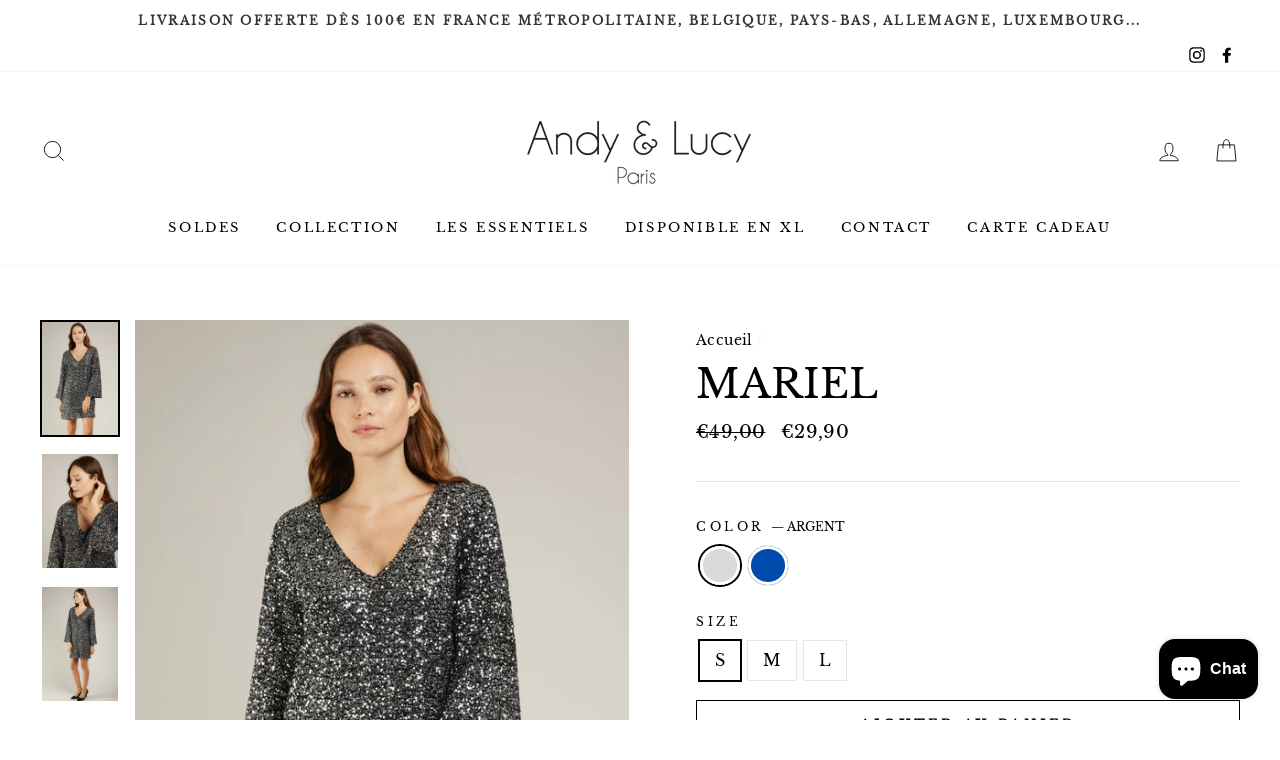

--- FILE ---
content_type: text/html; charset=utf-8
request_url: https://andylucy.com/products/mariel
body_size: 44394
content:
<!doctype html>
<html class="no-js" lang="fr">
<head><meta name="google-site-verification" content="IZdgFS0dICB4KznYL_A8DwOIbFJlZhLrJSw6pNtQTBU" />
  <meta charset="utf-8">
  <meta http-equiv="X-UA-Compatible" content="IE=edge,chrome=1">
  <meta name="viewport" content="width=device-width,initial-scale=1">
  <meta name="theme-color" content="#fcf7ee">
  <link rel="canonical" href="https://andylucy.com/products/mariel">
  <meta name="format-detection" content="telephone=no"><link rel="shortcut icon" href="//andylucy.com/cdn/shop/files/favicon-96x96_32x32.png?v=1613755292" type="image/png" />
  <title>Robe Mariel Andy &amp; Lucy - Sequins et Éclat
</title><meta name="description" content="Robe Mariel d&#39;Andy &amp; Lucy : sequins scintillants, manches évasées, 100% polyester. Parfaite pour illuminer vos soirées."><meta property="og:site_name" content="Andy &amp; Lucy">
  <meta property="og:url" content="https://andylucy.com/products/mariel">
  <meta property="og:title" content="MARIEL">
  <meta property="og:type" content="product">
  <meta property="og:description" content="Robe Mariel d&#39;Andy &amp; Lucy : sequins scintillants, manches évasées, 100% polyester. Parfaite pour illuminer vos soirées."><meta property="og:price:amount" content="29,90">
    <meta property="og:price:currency" content="EUR"><meta property="og:image" content="http://andylucy.com/cdn/shop/files/MARIEL-ARGENT___P1_548e1713-6ccf-4073-b4ab-4d4a3dacbf6e_1200x630.jpg?v=1737717292"><meta property="og:image" content="http://andylucy.com/cdn/shop/files/MARIEL-ARGENT___P2_f9dff9ab-ecfd-476d-84ed-f9b278139ecd_1200x630.jpg?v=1737717292"><meta property="og:image" content="http://andylucy.com/cdn/shop/files/MARIEL-ARGENT___P3_9057038a-a7e2-46a7-886f-d83c31f4cf09_1200x630.jpg?v=1737717292">
  <meta property="og:image:secure_url" content="https://andylucy.com/cdn/shop/files/MARIEL-ARGENT___P1_548e1713-6ccf-4073-b4ab-4d4a3dacbf6e_1200x630.jpg?v=1737717292"><meta property="og:image:secure_url" content="https://andylucy.com/cdn/shop/files/MARIEL-ARGENT___P2_f9dff9ab-ecfd-476d-84ed-f9b278139ecd_1200x630.jpg?v=1737717292"><meta property="og:image:secure_url" content="https://andylucy.com/cdn/shop/files/MARIEL-ARGENT___P3_9057038a-a7e2-46a7-886f-d83c31f4cf09_1200x630.jpg?v=1737717292">
  <meta name="twitter:site" content="@">
  <meta name="twitter:card" content="summary_large_image">
  <meta name="twitter:title" content="MARIEL">
  <meta name="twitter:description" content="Robe Mariel d&#39;Andy &amp; Lucy : sequins scintillants, manches évasées, 100% polyester. Parfaite pour illuminer vos soirées.">


  <style data-shopify>
  @font-face {
  font-family: "Libre Baskerville";
  font-weight: 400;
  font-style: normal;
  src: url("//andylucy.com/cdn/fonts/libre_baskerville/librebaskerville_n4.2ec9ee517e3ce28d5f1e6c6e75efd8a97e59c189.woff2") format("woff2"),
       url("//andylucy.com/cdn/fonts/libre_baskerville/librebaskerville_n4.323789551b85098885c8eccedfb1bd8f25f56007.woff") format("woff");
}

  @font-face {
  font-family: "Libre Baskerville";
  font-weight: 400;
  font-style: normal;
  src: url("//andylucy.com/cdn/fonts/libre_baskerville/librebaskerville_n4.2ec9ee517e3ce28d5f1e6c6e75efd8a97e59c189.woff2") format("woff2"),
       url("//andylucy.com/cdn/fonts/libre_baskerville/librebaskerville_n4.323789551b85098885c8eccedfb1bd8f25f56007.woff") format("woff");
}


  
  @font-face {
  font-family: "Libre Baskerville";
  font-weight: 400;
  font-style: italic;
  src: url("//andylucy.com/cdn/fonts/libre_baskerville/librebaskerville_i4.9b1c62038123f2ff89e0d72891fc2421add48a40.woff2") format("woff2"),
       url("//andylucy.com/cdn/fonts/libre_baskerville/librebaskerville_i4.d5032f0d77e668619cab9a3b6ff7c45700fd5f7c.woff") format("woff");
}

  
</style>

  <link href="//andylucy.com/cdn/shop/t/10/assets/theme.scss.css?v=163164947540390538981759343429" rel="stylesheet" type="text/css" media="all" />
  <link href="//andylucy.com/cdn/shop/t/10/assets/custom-al.scss.css?v=125712792773415668711701953059" rel="stylesheet" type="text/css" media="all" />


  <style data-shopify>
    .collection-item__title {
      font-size: 14.4px;
    }

    @media screen and (min-width: 769px) {
      .collection-item__title {
        font-size: 18px;
      }
    }
  </style>

  <script>
    document.documentElement.className = document.documentElement.className.replace('no-js', 'js');

    window.theme = window.theme || {};
    theme.strings = {
      addToCart: "Ajouter au panier",
      soldOut: "Épuisé",
      unavailable: "Non disponible",
      stockLabel: "[count] en stock",
      willNotShipUntil: "Sera expédié après [date]",
      willBeInStockAfter: "Sera en stock à compter de [date]",
      waitingForStock: "Inventaire sur le chemin",
      savePrice: "Épargnez [saved_amount]",
      cartEmpty: "Votre panier est vide.",
      cartTermsConfirmation: "Vous devez accepter les termes et conditions de vente pour vérifier"
    };
    theme.settings = {
      dynamicVariantsEnable: true,
      dynamicVariantType: "button",
      cartType: "drawer",
      currenciesEnabled: false,
      nativeMultiCurrency: 1 > 1 ? true : false,
      moneyFormat: "€{{amount_with_comma_separator}}",
      saveType: "percent",
      recentlyViewedEnabled: false,
      predictiveSearch: true,
      predictiveSearchType: "product,article,page",
      inventoryThreshold: 2,
      quickView: true,
      themeName: 'Impulse',
      themeVersion: "2.5.0"
    };
  </script>

  <script>window.performance && window.performance.mark && window.performance.mark('shopify.content_for_header.start');</script><meta name="google-site-verification" content="ja2XjlW1ZrZ534E1xxsKunv8Ezb-Aj-rN9m0fqUyHec">
<meta id="shopify-digital-wallet" name="shopify-digital-wallet" content="/27735851056/digital_wallets/dialog">
<meta name="shopify-checkout-api-token" content="904582f686d10c4810fcdec46c155a7f">
<meta id="in-context-paypal-metadata" data-shop-id="27735851056" data-venmo-supported="false" data-environment="production" data-locale="fr_FR" data-paypal-v4="true" data-currency="EUR">
<link rel="alternate" type="application/json+oembed" href="https://andylucy.com/products/mariel.oembed">
<script async="async" src="/checkouts/internal/preloads.js?locale=fr-FR"></script>
<script id="shopify-features" type="application/json">{"accessToken":"904582f686d10c4810fcdec46c155a7f","betas":["rich-media-storefront-analytics"],"domain":"andylucy.com","predictiveSearch":true,"shopId":27735851056,"locale":"fr"}</script>
<script>var Shopify = Shopify || {};
Shopify.shop = "andylucy.myshopify.com";
Shopify.locale = "fr";
Shopify.currency = {"active":"EUR","rate":"1.0"};
Shopify.country = "FR";
Shopify.theme = {"name":"Impulse V3","id":156532932955,"schema_name":"Impulse","schema_version":"2.5.0","theme_store_id":857,"role":"main"};
Shopify.theme.handle = "null";
Shopify.theme.style = {"id":null,"handle":null};
Shopify.cdnHost = "andylucy.com/cdn";
Shopify.routes = Shopify.routes || {};
Shopify.routes.root = "/";</script>
<script type="module">!function(o){(o.Shopify=o.Shopify||{}).modules=!0}(window);</script>
<script>!function(o){function n(){var o=[];function n(){o.push(Array.prototype.slice.apply(arguments))}return n.q=o,n}var t=o.Shopify=o.Shopify||{};t.loadFeatures=n(),t.autoloadFeatures=n()}(window);</script>
<script id="shop-js-analytics" type="application/json">{"pageType":"product"}</script>
<script defer="defer" async type="module" src="//andylucy.com/cdn/shopifycloud/shop-js/modules/v2/client.init-shop-cart-sync_Lpn8ZOi5.fr.esm.js"></script>
<script defer="defer" async type="module" src="//andylucy.com/cdn/shopifycloud/shop-js/modules/v2/chunk.common_X4Hu3kma.esm.js"></script>
<script defer="defer" async type="module" src="//andylucy.com/cdn/shopifycloud/shop-js/modules/v2/chunk.modal_BV0V5IrV.esm.js"></script>
<script type="module">
  await import("//andylucy.com/cdn/shopifycloud/shop-js/modules/v2/client.init-shop-cart-sync_Lpn8ZOi5.fr.esm.js");
await import("//andylucy.com/cdn/shopifycloud/shop-js/modules/v2/chunk.common_X4Hu3kma.esm.js");
await import("//andylucy.com/cdn/shopifycloud/shop-js/modules/v2/chunk.modal_BV0V5IrV.esm.js");

  window.Shopify.SignInWithShop?.initShopCartSync?.({"fedCMEnabled":true,"windoidEnabled":true});

</script>
<script>(function() {
  var isLoaded = false;
  function asyncLoad() {
    if (isLoaded) return;
    isLoaded = true;
    var urls = ["https:\/\/chimpstatic.com\/mcjs-connected\/js\/users\/ecd0212350b0bd48172a6cd4d\/c2c927ea58411b2087c3ab9fe.js?shop=andylucy.myshopify.com","https:\/\/prod.shop.analytics.kiliba.eu\/shopifyScriptTag.min.js?ts=1769717661\u0026shop=andylucy.myshopify.com","https:\/\/prod.shop.analytics.kiliba.eu\/shopifyPopup.min.js?ts=1769717661\u0026shop=andylucy.myshopify.com"];
    for (var i = 0; i < urls.length; i++) {
      var s = document.createElement('script');
      s.type = 'text/javascript';
      s.async = true;
      s.src = urls[i];
      var x = document.getElementsByTagName('script')[0];
      x.parentNode.insertBefore(s, x);
    }
  };
  if(window.attachEvent) {
    window.attachEvent('onload', asyncLoad);
  } else {
    window.addEventListener('load', asyncLoad, false);
  }
})();</script>
<script id="__st">var __st={"a":27735851056,"offset":3600,"reqid":"283ad1a8-822b-4f32-a260-0cc4907b12e4-1769794097","pageurl":"andylucy.com\/products\/mariel","u":"5de29d550fea","p":"product","rtyp":"product","rid":8551483933019};</script>
<script>window.ShopifyPaypalV4VisibilityTracking = true;</script>
<script id="captcha-bootstrap">!function(){'use strict';const t='contact',e='account',n='new_comment',o=[[t,t],['blogs',n],['comments',n],[t,'customer']],c=[[e,'customer_login'],[e,'guest_login'],[e,'recover_customer_password'],[e,'create_customer']],r=t=>t.map((([t,e])=>`form[action*='/${t}']:not([data-nocaptcha='true']) input[name='form_type'][value='${e}']`)).join(','),a=t=>()=>t?[...document.querySelectorAll(t)].map((t=>t.form)):[];function s(){const t=[...o],e=r(t);return a(e)}const i='password',u='form_key',d=['recaptcha-v3-token','g-recaptcha-response','h-captcha-response',i],f=()=>{try{return window.sessionStorage}catch{return}},m='__shopify_v',_=t=>t.elements[u];function p(t,e,n=!1){try{const o=window.sessionStorage,c=JSON.parse(o.getItem(e)),{data:r}=function(t){const{data:e,action:n}=t;return t[m]||n?{data:e,action:n}:{data:t,action:n}}(c);for(const[e,n]of Object.entries(r))t.elements[e]&&(t.elements[e].value=n);n&&o.removeItem(e)}catch(o){console.error('form repopulation failed',{error:o})}}const l='form_type',E='cptcha';function T(t){t.dataset[E]=!0}const w=window,h=w.document,L='Shopify',v='ce_forms',y='captcha';let A=!1;((t,e)=>{const n=(g='f06e6c50-85a8-45c8-87d0-21a2b65856fe',I='https://cdn.shopify.com/shopifycloud/storefront-forms-hcaptcha/ce_storefront_forms_captcha_hcaptcha.v1.5.2.iife.js',D={infoText:'Protégé par hCaptcha',privacyText:'Confidentialité',termsText:'Conditions'},(t,e,n)=>{const o=w[L][v],c=o.bindForm;if(c)return c(t,g,e,D).then(n);var r;o.q.push([[t,g,e,D],n]),r=I,A||(h.body.append(Object.assign(h.createElement('script'),{id:'captcha-provider',async:!0,src:r})),A=!0)});var g,I,D;w[L]=w[L]||{},w[L][v]=w[L][v]||{},w[L][v].q=[],w[L][y]=w[L][y]||{},w[L][y].protect=function(t,e){n(t,void 0,e),T(t)},Object.freeze(w[L][y]),function(t,e,n,w,h,L){const[v,y,A,g]=function(t,e,n){const i=e?o:[],u=t?c:[],d=[...i,...u],f=r(d),m=r(i),_=r(d.filter((([t,e])=>n.includes(e))));return[a(f),a(m),a(_),s()]}(w,h,L),I=t=>{const e=t.target;return e instanceof HTMLFormElement?e:e&&e.form},D=t=>v().includes(t);t.addEventListener('submit',(t=>{const e=I(t);if(!e)return;const n=D(e)&&!e.dataset.hcaptchaBound&&!e.dataset.recaptchaBound,o=_(e),c=g().includes(e)&&(!o||!o.value);(n||c)&&t.preventDefault(),c&&!n&&(function(t){try{if(!f())return;!function(t){const e=f();if(!e)return;const n=_(t);if(!n)return;const o=n.value;o&&e.removeItem(o)}(t);const e=Array.from(Array(32),(()=>Math.random().toString(36)[2])).join('');!function(t,e){_(t)||t.append(Object.assign(document.createElement('input'),{type:'hidden',name:u})),t.elements[u].value=e}(t,e),function(t,e){const n=f();if(!n)return;const o=[...t.querySelectorAll(`input[type='${i}']`)].map((({name:t})=>t)),c=[...d,...o],r={};for(const[a,s]of new FormData(t).entries())c.includes(a)||(r[a]=s);n.setItem(e,JSON.stringify({[m]:1,action:t.action,data:r}))}(t,e)}catch(e){console.error('failed to persist form',e)}}(e),e.submit())}));const S=(t,e)=>{t&&!t.dataset[E]&&(n(t,e.some((e=>e===t))),T(t))};for(const o of['focusin','change'])t.addEventListener(o,(t=>{const e=I(t);D(e)&&S(e,y())}));const B=e.get('form_key'),M=e.get(l),P=B&&M;t.addEventListener('DOMContentLoaded',(()=>{const t=y();if(P)for(const e of t)e.elements[l].value===M&&p(e,B);[...new Set([...A(),...v().filter((t=>'true'===t.dataset.shopifyCaptcha))])].forEach((e=>S(e,t)))}))}(h,new URLSearchParams(w.location.search),n,t,e,['guest_login'])})(!0,!0)}();</script>
<script integrity="sha256-4kQ18oKyAcykRKYeNunJcIwy7WH5gtpwJnB7kiuLZ1E=" data-source-attribution="shopify.loadfeatures" defer="defer" src="//andylucy.com/cdn/shopifycloud/storefront/assets/storefront/load_feature-a0a9edcb.js" crossorigin="anonymous"></script>
<script data-source-attribution="shopify.dynamic_checkout.dynamic.init">var Shopify=Shopify||{};Shopify.PaymentButton=Shopify.PaymentButton||{isStorefrontPortableWallets:!0,init:function(){window.Shopify.PaymentButton.init=function(){};var t=document.createElement("script");t.src="https://andylucy.com/cdn/shopifycloud/portable-wallets/latest/portable-wallets.fr.js",t.type="module",document.head.appendChild(t)}};
</script>
<script data-source-attribution="shopify.dynamic_checkout.buyer_consent">
  function portableWalletsHideBuyerConsent(e){var t=document.getElementById("shopify-buyer-consent"),n=document.getElementById("shopify-subscription-policy-button");t&&n&&(t.classList.add("hidden"),t.setAttribute("aria-hidden","true"),n.removeEventListener("click",e))}function portableWalletsShowBuyerConsent(e){var t=document.getElementById("shopify-buyer-consent"),n=document.getElementById("shopify-subscription-policy-button");t&&n&&(t.classList.remove("hidden"),t.removeAttribute("aria-hidden"),n.addEventListener("click",e))}window.Shopify?.PaymentButton&&(window.Shopify.PaymentButton.hideBuyerConsent=portableWalletsHideBuyerConsent,window.Shopify.PaymentButton.showBuyerConsent=portableWalletsShowBuyerConsent);
</script>
<script>
  function portableWalletsCleanup(e){e&&e.src&&console.error("Failed to load portable wallets script "+e.src);var t=document.querySelectorAll("shopify-accelerated-checkout .shopify-payment-button__skeleton, shopify-accelerated-checkout-cart .wallet-cart-button__skeleton"),e=document.getElementById("shopify-buyer-consent");for(let e=0;e<t.length;e++)t[e].remove();e&&e.remove()}function portableWalletsNotLoadedAsModule(e){e instanceof ErrorEvent&&"string"==typeof e.message&&e.message.includes("import.meta")&&"string"==typeof e.filename&&e.filename.includes("portable-wallets")&&(window.removeEventListener("error",portableWalletsNotLoadedAsModule),window.Shopify.PaymentButton.failedToLoad=e,"loading"===document.readyState?document.addEventListener("DOMContentLoaded",window.Shopify.PaymentButton.init):window.Shopify.PaymentButton.init())}window.addEventListener("error",portableWalletsNotLoadedAsModule);
</script>

<script type="module" src="https://andylucy.com/cdn/shopifycloud/portable-wallets/latest/portable-wallets.fr.js" onError="portableWalletsCleanup(this)" crossorigin="anonymous"></script>
<script nomodule>
  document.addEventListener("DOMContentLoaded", portableWalletsCleanup);
</script>

<script id='scb4127' type='text/javascript' async='' src='https://andylucy.com/cdn/shopifycloud/privacy-banner/storefront-banner.js'></script><link id="shopify-accelerated-checkout-styles" rel="stylesheet" media="screen" href="https://andylucy.com/cdn/shopifycloud/portable-wallets/latest/accelerated-checkout-backwards-compat.css" crossorigin="anonymous">
<style id="shopify-accelerated-checkout-cart">
        #shopify-buyer-consent {
  margin-top: 1em;
  display: inline-block;
  width: 100%;
}

#shopify-buyer-consent.hidden {
  display: none;
}

#shopify-subscription-policy-button {
  background: none;
  border: none;
  padding: 0;
  text-decoration: underline;
  font-size: inherit;
  cursor: pointer;
}

#shopify-subscription-policy-button::before {
  box-shadow: none;
}

      </style>

<script>window.performance && window.performance.mark && window.performance.mark('shopify.content_for_header.end');</script>

  <script src="//andylucy.com/cdn/shop/t/10/assets/vendor-scripts-v4.js" defer="defer"></script>

  

  <script src="//andylucy.com/cdn/shop/t/10/assets/theme.js?v=161441819193077936781701953059" defer="defer"></script><script src="https://cdn.shopify.com/extensions/e8878072-2f6b-4e89-8082-94b04320908d/inbox-1254/assets/inbox-chat-loader.js" type="text/javascript" defer="defer"></script>
<script src="https://cdn.shopify.com/extensions/019bff7b-3245-7add-8604-cd05c06314d2/cartbite-77/assets/cartbite-embed.js" type="text/javascript" defer="defer"></script>
<link href="https://monorail-edge.shopifysvc.com" rel="dns-prefetch">
<script>(function(){if ("sendBeacon" in navigator && "performance" in window) {try {var session_token_from_headers = performance.getEntriesByType('navigation')[0].serverTiming.find(x => x.name == '_s').description;} catch {var session_token_from_headers = undefined;}var session_cookie_matches = document.cookie.match(/_shopify_s=([^;]*)/);var session_token_from_cookie = session_cookie_matches && session_cookie_matches.length === 2 ? session_cookie_matches[1] : "";var session_token = session_token_from_headers || session_token_from_cookie || "";function handle_abandonment_event(e) {var entries = performance.getEntries().filter(function(entry) {return /monorail-edge.shopifysvc.com/.test(entry.name);});if (!window.abandonment_tracked && entries.length === 0) {window.abandonment_tracked = true;var currentMs = Date.now();var navigation_start = performance.timing.navigationStart;var payload = {shop_id: 27735851056,url: window.location.href,navigation_start,duration: currentMs - navigation_start,session_token,page_type: "product"};window.navigator.sendBeacon("https://monorail-edge.shopifysvc.com/v1/produce", JSON.stringify({schema_id: "online_store_buyer_site_abandonment/1.1",payload: payload,metadata: {event_created_at_ms: currentMs,event_sent_at_ms: currentMs}}));}}window.addEventListener('pagehide', handle_abandonment_event);}}());</script>
<script id="web-pixels-manager-setup">(function e(e,d,r,n,o){if(void 0===o&&(o={}),!Boolean(null===(a=null===(i=window.Shopify)||void 0===i?void 0:i.analytics)||void 0===a?void 0:a.replayQueue)){var i,a;window.Shopify=window.Shopify||{};var t=window.Shopify;t.analytics=t.analytics||{};var s=t.analytics;s.replayQueue=[],s.publish=function(e,d,r){return s.replayQueue.push([e,d,r]),!0};try{self.performance.mark("wpm:start")}catch(e){}var l=function(){var e={modern:/Edge?\/(1{2}[4-9]|1[2-9]\d|[2-9]\d{2}|\d{4,})\.\d+(\.\d+|)|Firefox\/(1{2}[4-9]|1[2-9]\d|[2-9]\d{2}|\d{4,})\.\d+(\.\d+|)|Chrom(ium|e)\/(9{2}|\d{3,})\.\d+(\.\d+|)|(Maci|X1{2}).+ Version\/(15\.\d+|(1[6-9]|[2-9]\d|\d{3,})\.\d+)([,.]\d+|)( \(\w+\)|)( Mobile\/\w+|) Safari\/|Chrome.+OPR\/(9{2}|\d{3,})\.\d+\.\d+|(CPU[ +]OS|iPhone[ +]OS|CPU[ +]iPhone|CPU IPhone OS|CPU iPad OS)[ +]+(15[._]\d+|(1[6-9]|[2-9]\d|\d{3,})[._]\d+)([._]\d+|)|Android:?[ /-](13[3-9]|1[4-9]\d|[2-9]\d{2}|\d{4,})(\.\d+|)(\.\d+|)|Android.+Firefox\/(13[5-9]|1[4-9]\d|[2-9]\d{2}|\d{4,})\.\d+(\.\d+|)|Android.+Chrom(ium|e)\/(13[3-9]|1[4-9]\d|[2-9]\d{2}|\d{4,})\.\d+(\.\d+|)|SamsungBrowser\/([2-9]\d|\d{3,})\.\d+/,legacy:/Edge?\/(1[6-9]|[2-9]\d|\d{3,})\.\d+(\.\d+|)|Firefox\/(5[4-9]|[6-9]\d|\d{3,})\.\d+(\.\d+|)|Chrom(ium|e)\/(5[1-9]|[6-9]\d|\d{3,})\.\d+(\.\d+|)([\d.]+$|.*Safari\/(?![\d.]+ Edge\/[\d.]+$))|(Maci|X1{2}).+ Version\/(10\.\d+|(1[1-9]|[2-9]\d|\d{3,})\.\d+)([,.]\d+|)( \(\w+\)|)( Mobile\/\w+|) Safari\/|Chrome.+OPR\/(3[89]|[4-9]\d|\d{3,})\.\d+\.\d+|(CPU[ +]OS|iPhone[ +]OS|CPU[ +]iPhone|CPU IPhone OS|CPU iPad OS)[ +]+(10[._]\d+|(1[1-9]|[2-9]\d|\d{3,})[._]\d+)([._]\d+|)|Android:?[ /-](13[3-9]|1[4-9]\d|[2-9]\d{2}|\d{4,})(\.\d+|)(\.\d+|)|Mobile Safari.+OPR\/([89]\d|\d{3,})\.\d+\.\d+|Android.+Firefox\/(13[5-9]|1[4-9]\d|[2-9]\d{2}|\d{4,})\.\d+(\.\d+|)|Android.+Chrom(ium|e)\/(13[3-9]|1[4-9]\d|[2-9]\d{2}|\d{4,})\.\d+(\.\d+|)|Android.+(UC? ?Browser|UCWEB|U3)[ /]?(15\.([5-9]|\d{2,})|(1[6-9]|[2-9]\d|\d{3,})\.\d+)\.\d+|SamsungBrowser\/(5\.\d+|([6-9]|\d{2,})\.\d+)|Android.+MQ{2}Browser\/(14(\.(9|\d{2,})|)|(1[5-9]|[2-9]\d|\d{3,})(\.\d+|))(\.\d+|)|K[Aa][Ii]OS\/(3\.\d+|([4-9]|\d{2,})\.\d+)(\.\d+|)/},d=e.modern,r=e.legacy,n=navigator.userAgent;return n.match(d)?"modern":n.match(r)?"legacy":"unknown"}(),u="modern"===l?"modern":"legacy",c=(null!=n?n:{modern:"",legacy:""})[u],f=function(e){return[e.baseUrl,"/wpm","/b",e.hashVersion,"modern"===e.buildTarget?"m":"l",".js"].join("")}({baseUrl:d,hashVersion:r,buildTarget:u}),m=function(e){var d=e.version,r=e.bundleTarget,n=e.surface,o=e.pageUrl,i=e.monorailEndpoint;return{emit:function(e){var a=e.status,t=e.errorMsg,s=(new Date).getTime(),l=JSON.stringify({metadata:{event_sent_at_ms:s},events:[{schema_id:"web_pixels_manager_load/3.1",payload:{version:d,bundle_target:r,page_url:o,status:a,surface:n,error_msg:t},metadata:{event_created_at_ms:s}}]});if(!i)return console&&console.warn&&console.warn("[Web Pixels Manager] No Monorail endpoint provided, skipping logging."),!1;try{return self.navigator.sendBeacon.bind(self.navigator)(i,l)}catch(e){}var u=new XMLHttpRequest;try{return u.open("POST",i,!0),u.setRequestHeader("Content-Type","text/plain"),u.send(l),!0}catch(e){return console&&console.warn&&console.warn("[Web Pixels Manager] Got an unhandled error while logging to Monorail."),!1}}}}({version:r,bundleTarget:l,surface:e.surface,pageUrl:self.location.href,monorailEndpoint:e.monorailEndpoint});try{o.browserTarget=l,function(e){var d=e.src,r=e.async,n=void 0===r||r,o=e.onload,i=e.onerror,a=e.sri,t=e.scriptDataAttributes,s=void 0===t?{}:t,l=document.createElement("script"),u=document.querySelector("head"),c=document.querySelector("body");if(l.async=n,l.src=d,a&&(l.integrity=a,l.crossOrigin="anonymous"),s)for(var f in s)if(Object.prototype.hasOwnProperty.call(s,f))try{l.dataset[f]=s[f]}catch(e){}if(o&&l.addEventListener("load",o),i&&l.addEventListener("error",i),u)u.appendChild(l);else{if(!c)throw new Error("Did not find a head or body element to append the script");c.appendChild(l)}}({src:f,async:!0,onload:function(){if(!function(){var e,d;return Boolean(null===(d=null===(e=window.Shopify)||void 0===e?void 0:e.analytics)||void 0===d?void 0:d.initialized)}()){var d=window.webPixelsManager.init(e)||void 0;if(d){var r=window.Shopify.analytics;r.replayQueue.forEach((function(e){var r=e[0],n=e[1],o=e[2];d.publishCustomEvent(r,n,o)})),r.replayQueue=[],r.publish=d.publishCustomEvent,r.visitor=d.visitor,r.initialized=!0}}},onerror:function(){return m.emit({status:"failed",errorMsg:"".concat(f," has failed to load")})},sri:function(e){var d=/^sha384-[A-Za-z0-9+/=]+$/;return"string"==typeof e&&d.test(e)}(c)?c:"",scriptDataAttributes:o}),m.emit({status:"loading"})}catch(e){m.emit({status:"failed",errorMsg:(null==e?void 0:e.message)||"Unknown error"})}}})({shopId: 27735851056,storefrontBaseUrl: "https://andylucy.com",extensionsBaseUrl: "https://extensions.shopifycdn.com/cdn/shopifycloud/web-pixels-manager",monorailEndpoint: "https://monorail-edge.shopifysvc.com/unstable/produce_batch",surface: "storefront-renderer",enabledBetaFlags: ["2dca8a86"],webPixelsConfigList: [{"id":"1992327515","configuration":"{\"accountID\":\"27735851056\"}","eventPayloadVersion":"v1","runtimeContext":"STRICT","scriptVersion":"3c72ff377e9d92ad2f15992c3c493e7f","type":"APP","apiClientId":5263155,"privacyPurposes":[],"dataSharingAdjustments":{"protectedCustomerApprovalScopes":["read_customer_address","read_customer_email","read_customer_name","read_customer_personal_data","read_customer_phone"]}},{"id":"1229947227","configuration":"{\"config\":\"{\\\"pixel_id\\\":\\\"GT-PZV7ZCN\\\",\\\"target_country\\\":\\\"FR\\\",\\\"gtag_events\\\":[{\\\"type\\\":\\\"view_item\\\",\\\"action_label\\\":\\\"MC-GH25C84JLW\\\"},{\\\"type\\\":\\\"purchase\\\",\\\"action_label\\\":\\\"MC-GH25C84JLW\\\"},{\\\"type\\\":\\\"page_view\\\",\\\"action_label\\\":\\\"MC-GH25C84JLW\\\"}],\\\"enable_monitoring_mode\\\":false}\"}","eventPayloadVersion":"v1","runtimeContext":"OPEN","scriptVersion":"b2a88bafab3e21179ed38636efcd8a93","type":"APP","apiClientId":1780363,"privacyPurposes":[],"dataSharingAdjustments":{"protectedCustomerApprovalScopes":["read_customer_address","read_customer_email","read_customer_name","read_customer_personal_data","read_customer_phone"]}},{"id":"364904795","configuration":"{\"pixel_id\":\"641555449979749\",\"pixel_type\":\"facebook_pixel\",\"metaapp_system_user_token\":\"-\"}","eventPayloadVersion":"v1","runtimeContext":"OPEN","scriptVersion":"ca16bc87fe92b6042fbaa3acc2fbdaa6","type":"APP","apiClientId":2329312,"privacyPurposes":["ANALYTICS","MARKETING","SALE_OF_DATA"],"dataSharingAdjustments":{"protectedCustomerApprovalScopes":["read_customer_address","read_customer_email","read_customer_name","read_customer_personal_data","read_customer_phone"]}},{"id":"207192411","eventPayloadVersion":"v1","runtimeContext":"LAX","scriptVersion":"1","type":"CUSTOM","privacyPurposes":["ANALYTICS"],"name":"Google Analytics tag (migrated)"},{"id":"shopify-app-pixel","configuration":"{}","eventPayloadVersion":"v1","runtimeContext":"STRICT","scriptVersion":"0450","apiClientId":"shopify-pixel","type":"APP","privacyPurposes":["ANALYTICS","MARKETING"]},{"id":"shopify-custom-pixel","eventPayloadVersion":"v1","runtimeContext":"LAX","scriptVersion":"0450","apiClientId":"shopify-pixel","type":"CUSTOM","privacyPurposes":["ANALYTICS","MARKETING"]}],isMerchantRequest: false,initData: {"shop":{"name":"Andy \u0026 Lucy","paymentSettings":{"currencyCode":"EUR"},"myshopifyDomain":"andylucy.myshopify.com","countryCode":"FR","storefrontUrl":"https:\/\/andylucy.com"},"customer":null,"cart":null,"checkout":null,"productVariants":[{"price":{"amount":29.9,"currencyCode":"EUR"},"product":{"title":"MARIEL","vendor":"Andy \u0026 Lucy","id":"8551483933019","untranslatedTitle":"MARIEL","url":"\/products\/mariel","type":"Vêtements et accessoires \u003e Vêtements \u003e Robes"},"id":"47074437333339","image":{"src":"\/\/andylucy.com\/cdn\/shop\/files\/MARIEL-ARGENT___P1_548e1713-6ccf-4073-b4ab-4d4a3dacbf6e.jpg?v=1737717292"},"sku":"MARIEL-ARGENT-S","title":"ARGENT \/ S","untranslatedTitle":"ARGENT \/ S"},{"price":{"amount":29.9,"currencyCode":"EUR"},"product":{"title":"MARIEL","vendor":"Andy \u0026 Lucy","id":"8551483933019","untranslatedTitle":"MARIEL","url":"\/products\/mariel","type":"Vêtements et accessoires \u003e Vêtements \u003e Robes"},"id":"47074437366107","image":{"src":"\/\/andylucy.com\/cdn\/shop\/files\/MARIEL-ARGENT___P1_548e1713-6ccf-4073-b4ab-4d4a3dacbf6e.jpg?v=1737717292"},"sku":"MARIEL-ARGENT-M","title":"ARGENT \/ M","untranslatedTitle":"ARGENT \/ M"},{"price":{"amount":29.9,"currencyCode":"EUR"},"product":{"title":"MARIEL","vendor":"Andy \u0026 Lucy","id":"8551483933019","untranslatedTitle":"MARIEL","url":"\/products\/mariel","type":"Vêtements et accessoires \u003e Vêtements \u003e Robes"},"id":"47074437398875","image":{"src":"\/\/andylucy.com\/cdn\/shop\/files\/MARIEL-ARGENT___P1_548e1713-6ccf-4073-b4ab-4d4a3dacbf6e.jpg?v=1737717292"},"sku":"MARIEL-ARGENT-L","title":"ARGENT \/ L","untranslatedTitle":"ARGENT \/ L"},{"price":{"amount":29.9,"currencyCode":"EUR"},"product":{"title":"MARIEL","vendor":"Andy \u0026 Lucy","id":"8551483933019","untranslatedTitle":"MARIEL","url":"\/products\/mariel","type":"Vêtements et accessoires \u003e Vêtements \u003e Robes"},"id":"47074437431643","image":{"src":"\/\/andylucy.com\/cdn\/shop\/files\/MARIEL-BLEU___P1_0600f70a-1586-41b8-99ac-c1d95446ecba.jpg?v=1737717292"},"sku":"MARIEL-BLEU-S","title":"BLEU \/ S","untranslatedTitle":"BLEU \/ S"},{"price":{"amount":29.9,"currencyCode":"EUR"},"product":{"title":"MARIEL","vendor":"Andy \u0026 Lucy","id":"8551483933019","untranslatedTitle":"MARIEL","url":"\/products\/mariel","type":"Vêtements et accessoires \u003e Vêtements \u003e Robes"},"id":"47074437464411","image":{"src":"\/\/andylucy.com\/cdn\/shop\/files\/MARIEL-BLEU___P1_0600f70a-1586-41b8-99ac-c1d95446ecba.jpg?v=1737717292"},"sku":"MARIEL-BLEU-M","title":"BLEU \/ M","untranslatedTitle":"BLEU \/ M"},{"price":{"amount":29.9,"currencyCode":"EUR"},"product":{"title":"MARIEL","vendor":"Andy \u0026 Lucy","id":"8551483933019","untranslatedTitle":"MARIEL","url":"\/products\/mariel","type":"Vêtements et accessoires \u003e Vêtements \u003e Robes"},"id":"47074437497179","image":{"src":"\/\/andylucy.com\/cdn\/shop\/files\/MARIEL-BLEU___P1_0600f70a-1586-41b8-99ac-c1d95446ecba.jpg?v=1737717292"},"sku":"MARIEL-BLEU-L","title":"BLEU \/ L","untranslatedTitle":"BLEU \/ L"}],"purchasingCompany":null},},"https://andylucy.com/cdn","1d2a099fw23dfb22ep557258f5m7a2edbae",{"modern":"","legacy":""},{"shopId":"27735851056","storefrontBaseUrl":"https:\/\/andylucy.com","extensionBaseUrl":"https:\/\/extensions.shopifycdn.com\/cdn\/shopifycloud\/web-pixels-manager","surface":"storefront-renderer","enabledBetaFlags":"[\"2dca8a86\"]","isMerchantRequest":"false","hashVersion":"1d2a099fw23dfb22ep557258f5m7a2edbae","publish":"custom","events":"[[\"page_viewed\",{}],[\"product_viewed\",{\"productVariant\":{\"price\":{\"amount\":29.9,\"currencyCode\":\"EUR\"},\"product\":{\"title\":\"MARIEL\",\"vendor\":\"Andy \u0026 Lucy\",\"id\":\"8551483933019\",\"untranslatedTitle\":\"MARIEL\",\"url\":\"\/products\/mariel\",\"type\":\"Vêtements et accessoires \u003e Vêtements \u003e Robes\"},\"id\":\"47074437333339\",\"image\":{\"src\":\"\/\/andylucy.com\/cdn\/shop\/files\/MARIEL-ARGENT___P1_548e1713-6ccf-4073-b4ab-4d4a3dacbf6e.jpg?v=1737717292\"},\"sku\":\"MARIEL-ARGENT-S\",\"title\":\"ARGENT \/ S\",\"untranslatedTitle\":\"ARGENT \/ S\"}}]]"});</script><script>
  window.ShopifyAnalytics = window.ShopifyAnalytics || {};
  window.ShopifyAnalytics.meta = window.ShopifyAnalytics.meta || {};
  window.ShopifyAnalytics.meta.currency = 'EUR';
  var meta = {"product":{"id":8551483933019,"gid":"gid:\/\/shopify\/Product\/8551483933019","vendor":"Andy \u0026 Lucy","type":"Vêtements et accessoires \u003e Vêtements \u003e Robes","handle":"mariel","variants":[{"id":47074437333339,"price":2990,"name":"MARIEL - ARGENT \/ S","public_title":"ARGENT \/ S","sku":"MARIEL-ARGENT-S"},{"id":47074437366107,"price":2990,"name":"MARIEL - ARGENT \/ M","public_title":"ARGENT \/ M","sku":"MARIEL-ARGENT-M"},{"id":47074437398875,"price":2990,"name":"MARIEL - ARGENT \/ L","public_title":"ARGENT \/ L","sku":"MARIEL-ARGENT-L"},{"id":47074437431643,"price":2990,"name":"MARIEL - BLEU \/ S","public_title":"BLEU \/ S","sku":"MARIEL-BLEU-S"},{"id":47074437464411,"price":2990,"name":"MARIEL - BLEU \/ M","public_title":"BLEU \/ M","sku":"MARIEL-BLEU-M"},{"id":47074437497179,"price":2990,"name":"MARIEL - BLEU \/ L","public_title":"BLEU \/ L","sku":"MARIEL-BLEU-L"}],"remote":false},"page":{"pageType":"product","resourceType":"product","resourceId":8551483933019,"requestId":"283ad1a8-822b-4f32-a260-0cc4907b12e4-1769794097"}};
  for (var attr in meta) {
    window.ShopifyAnalytics.meta[attr] = meta[attr];
  }
</script>
<script class="analytics">
  (function () {
    var customDocumentWrite = function(content) {
      var jquery = null;

      if (window.jQuery) {
        jquery = window.jQuery;
      } else if (window.Checkout && window.Checkout.$) {
        jquery = window.Checkout.$;
      }

      if (jquery) {
        jquery('body').append(content);
      }
    };

    var hasLoggedConversion = function(token) {
      if (token) {
        return document.cookie.indexOf('loggedConversion=' + token) !== -1;
      }
      return false;
    }

    var setCookieIfConversion = function(token) {
      if (token) {
        var twoMonthsFromNow = new Date(Date.now());
        twoMonthsFromNow.setMonth(twoMonthsFromNow.getMonth() + 2);

        document.cookie = 'loggedConversion=' + token + '; expires=' + twoMonthsFromNow;
      }
    }

    var trekkie = window.ShopifyAnalytics.lib = window.trekkie = window.trekkie || [];
    if (trekkie.integrations) {
      return;
    }
    trekkie.methods = [
      'identify',
      'page',
      'ready',
      'track',
      'trackForm',
      'trackLink'
    ];
    trekkie.factory = function(method) {
      return function() {
        var args = Array.prototype.slice.call(arguments);
        args.unshift(method);
        trekkie.push(args);
        return trekkie;
      };
    };
    for (var i = 0; i < trekkie.methods.length; i++) {
      var key = trekkie.methods[i];
      trekkie[key] = trekkie.factory(key);
    }
    trekkie.load = function(config) {
      trekkie.config = config || {};
      trekkie.config.initialDocumentCookie = document.cookie;
      var first = document.getElementsByTagName('script')[0];
      var script = document.createElement('script');
      script.type = 'text/javascript';
      script.onerror = function(e) {
        var scriptFallback = document.createElement('script');
        scriptFallback.type = 'text/javascript';
        scriptFallback.onerror = function(error) {
                var Monorail = {
      produce: function produce(monorailDomain, schemaId, payload) {
        var currentMs = new Date().getTime();
        var event = {
          schema_id: schemaId,
          payload: payload,
          metadata: {
            event_created_at_ms: currentMs,
            event_sent_at_ms: currentMs
          }
        };
        return Monorail.sendRequest("https://" + monorailDomain + "/v1/produce", JSON.stringify(event));
      },
      sendRequest: function sendRequest(endpointUrl, payload) {
        // Try the sendBeacon API
        if (window && window.navigator && typeof window.navigator.sendBeacon === 'function' && typeof window.Blob === 'function' && !Monorail.isIos12()) {
          var blobData = new window.Blob([payload], {
            type: 'text/plain'
          });

          if (window.navigator.sendBeacon(endpointUrl, blobData)) {
            return true;
          } // sendBeacon was not successful

        } // XHR beacon

        var xhr = new XMLHttpRequest();

        try {
          xhr.open('POST', endpointUrl);
          xhr.setRequestHeader('Content-Type', 'text/plain');
          xhr.send(payload);
        } catch (e) {
          console.log(e);
        }

        return false;
      },
      isIos12: function isIos12() {
        return window.navigator.userAgent.lastIndexOf('iPhone; CPU iPhone OS 12_') !== -1 || window.navigator.userAgent.lastIndexOf('iPad; CPU OS 12_') !== -1;
      }
    };
    Monorail.produce('monorail-edge.shopifysvc.com',
      'trekkie_storefront_load_errors/1.1',
      {shop_id: 27735851056,
      theme_id: 156532932955,
      app_name: "storefront",
      context_url: window.location.href,
      source_url: "//andylucy.com/cdn/s/trekkie.storefront.c59ea00e0474b293ae6629561379568a2d7c4bba.min.js"});

        };
        scriptFallback.async = true;
        scriptFallback.src = '//andylucy.com/cdn/s/trekkie.storefront.c59ea00e0474b293ae6629561379568a2d7c4bba.min.js';
        first.parentNode.insertBefore(scriptFallback, first);
      };
      script.async = true;
      script.src = '//andylucy.com/cdn/s/trekkie.storefront.c59ea00e0474b293ae6629561379568a2d7c4bba.min.js';
      first.parentNode.insertBefore(script, first);
    };
    trekkie.load(
      {"Trekkie":{"appName":"storefront","development":false,"defaultAttributes":{"shopId":27735851056,"isMerchantRequest":null,"themeId":156532932955,"themeCityHash":"8592441030053812135","contentLanguage":"fr","currency":"EUR","eventMetadataId":"7c0c89f4-23cf-444e-a6cf-bb29e46b80e1"},"isServerSideCookieWritingEnabled":true,"monorailRegion":"shop_domain","enabledBetaFlags":["65f19447","b5387b81"]},"Session Attribution":{},"S2S":{"facebookCapiEnabled":true,"source":"trekkie-storefront-renderer","apiClientId":580111}}
    );

    var loaded = false;
    trekkie.ready(function() {
      if (loaded) return;
      loaded = true;

      window.ShopifyAnalytics.lib = window.trekkie;

      var originalDocumentWrite = document.write;
      document.write = customDocumentWrite;
      try { window.ShopifyAnalytics.merchantGoogleAnalytics.call(this); } catch(error) {};
      document.write = originalDocumentWrite;

      window.ShopifyAnalytics.lib.page(null,{"pageType":"product","resourceType":"product","resourceId":8551483933019,"requestId":"283ad1a8-822b-4f32-a260-0cc4907b12e4-1769794097","shopifyEmitted":true});

      var match = window.location.pathname.match(/checkouts\/(.+)\/(thank_you|post_purchase)/)
      var token = match? match[1]: undefined;
      if (!hasLoggedConversion(token)) {
        setCookieIfConversion(token);
        window.ShopifyAnalytics.lib.track("Viewed Product",{"currency":"EUR","variantId":47074437333339,"productId":8551483933019,"productGid":"gid:\/\/shopify\/Product\/8551483933019","name":"MARIEL - ARGENT \/ S","price":"29.90","sku":"MARIEL-ARGENT-S","brand":"Andy \u0026 Lucy","variant":"ARGENT \/ S","category":"Vêtements et accessoires \u003e Vêtements \u003e Robes","nonInteraction":true,"remote":false},undefined,undefined,{"shopifyEmitted":true});
      window.ShopifyAnalytics.lib.track("monorail:\/\/trekkie_storefront_viewed_product\/1.1",{"currency":"EUR","variantId":47074437333339,"productId":8551483933019,"productGid":"gid:\/\/shopify\/Product\/8551483933019","name":"MARIEL - ARGENT \/ S","price":"29.90","sku":"MARIEL-ARGENT-S","brand":"Andy \u0026 Lucy","variant":"ARGENT \/ S","category":"Vêtements et accessoires \u003e Vêtements \u003e Robes","nonInteraction":true,"remote":false,"referer":"https:\/\/andylucy.com\/products\/mariel"});
      }
    });


        var eventsListenerScript = document.createElement('script');
        eventsListenerScript.async = true;
        eventsListenerScript.src = "//andylucy.com/cdn/shopifycloud/storefront/assets/shop_events_listener-3da45d37.js";
        document.getElementsByTagName('head')[0].appendChild(eventsListenerScript);

})();</script>
  <script>
  if (!window.ga || (window.ga && typeof window.ga !== 'function')) {
    window.ga = function ga() {
      (window.ga.q = window.ga.q || []).push(arguments);
      if (window.Shopify && window.Shopify.analytics && typeof window.Shopify.analytics.publish === 'function') {
        window.Shopify.analytics.publish("ga_stub_called", {}, {sendTo: "google_osp_migration"});
      }
      console.error("Shopify's Google Analytics stub called with:", Array.from(arguments), "\nSee https://help.shopify.com/manual/promoting-marketing/pixels/pixel-migration#google for more information.");
    };
    if (window.Shopify && window.Shopify.analytics && typeof window.Shopify.analytics.publish === 'function') {
      window.Shopify.analytics.publish("ga_stub_initialized", {}, {sendTo: "google_osp_migration"});
    }
  }
</script>
<script
  defer
  src="https://andylucy.com/cdn/shopifycloud/perf-kit/shopify-perf-kit-3.1.0.min.js"
  data-application="storefront-renderer"
  data-shop-id="27735851056"
  data-render-region="gcp-us-east1"
  data-page-type="product"
  data-theme-instance-id="156532932955"
  data-theme-name="Impulse"
  data-theme-version="2.5.0"
  data-monorail-region="shop_domain"
  data-resource-timing-sampling-rate="10"
  data-shs="true"
  data-shs-beacon="true"
  data-shs-export-with-fetch="true"
  data-shs-logs-sample-rate="1"
  data-shs-beacon-endpoint="https://andylucy.com/api/collect"
></script>
</head>

<body class="template-product" data-transitions="false">

  
  

  <a class="in-page-link visually-hidden skip-link" href="#MainContent">Passer au contenu</a>

  <div id="PageContainer" class="page-container">
    <div class="transition-body">

    <div id="shopify-section-header" class="shopify-section">




<div id="NavDrawer" class="drawer drawer--left">
  <div class="drawer__fixed-header drawer__fixed-header--full">
    <div class="drawer__header drawer__header--full appear-animation appear-delay-1">
      <div class="h2 drawer__title">
        

      </div>
      <div class="drawer__close">
        <button type="button" class="drawer__close-button js-drawer-close">
          <svg aria-hidden="true" focusable="false" role="presentation" class="icon icon-close" viewBox="0 0 64 64"><path d="M19 17.61l27.12 27.13m0-27.12L19 44.74"/></svg>
          <span class="icon__fallback-text">Fermer le menu</span>
        </button>
      </div>
    </div>
  </div>
  <div class="drawer__inner">

    <ul class="mobile-nav" role="navigation" aria-label="Primary">
      


        <li class="mobile-nav__item appear-animation appear-delay-2">
          
            <a href="/collections/soldes" class="mobile-nav__link mobile-nav__link--top-level" >SOLDES</a>
          

          
        </li>
      


        <li class="mobile-nav__item appear-animation appear-delay-3">
          
            <a href="/collections" class="mobile-nav__link mobile-nav__link--top-level" >COLLECTION</a>
          

          
        </li>
      


        <li class="mobile-nav__item appear-animation appear-delay-4">
          
            <a href="/collections/les-essentiels" class="mobile-nav__link mobile-nav__link--top-level" >Les Essentiels</a>
          

          
        </li>
      


        <li class="mobile-nav__item appear-animation appear-delay-5">
          
            <a href="/collections/disponible-en-xl" class="mobile-nav__link mobile-nav__link--top-level" >Disponible en XL</a>
          

          
        </li>
      


        <li class="mobile-nav__item appear-animation appear-delay-6">
          
            <a href="/pages/contact" class="mobile-nav__link mobile-nav__link--top-level" >Contact</a>
          

          
        </li>
      


        <li class="mobile-nav__item appear-animation appear-delay-7">
          
            <a href="/products/carte-cadeau" class="mobile-nav__link mobile-nav__link--top-level" >Carte Cadeau</a>
          

          
        </li>
      


      
        <li class="mobile-nav__item mobile-nav__item--secondary">
          <div class="grid">
            

            
<div class="grid__item one-half appear-animation appear-delay-8">
                <a href="/account" class="mobile-nav__link">
                  
                    Se connecter
                  
                </a>
              </div>
            
          </div>
        </li>
      
    </ul><ul class="mobile-nav__social appear-animation appear-delay-9">
      
        <li class="mobile-nav__social-item">
          <a target="_blank" href="https://www.instagram.com/andylucyparis/" title="Andy &amp; Lucy sur Instagram">
            <svg aria-hidden="true" focusable="false" role="presentation" class="icon icon-instagram" viewBox="0 0 32 32"><path fill="#444" d="M16 3.094c4.206 0 4.7.019 6.363.094 1.538.069 2.369.325 2.925.544.738.287 1.262.625 1.813 1.175s.894 1.075 1.175 1.813c.212.556.475 1.387.544 2.925.075 1.662.094 2.156.094 6.363s-.019 4.7-.094 6.363c-.069 1.538-.325 2.369-.544 2.925-.288.738-.625 1.262-1.175 1.813s-1.075.894-1.813 1.175c-.556.212-1.387.475-2.925.544-1.663.075-2.156.094-6.363.094s-4.7-.019-6.363-.094c-1.537-.069-2.369-.325-2.925-.544-.737-.288-1.263-.625-1.813-1.175s-.894-1.075-1.175-1.813c-.212-.556-.475-1.387-.544-2.925-.075-1.663-.094-2.156-.094-6.363s.019-4.7.094-6.363c.069-1.537.325-2.369.544-2.925.287-.737.625-1.263 1.175-1.813s1.075-.894 1.813-1.175c.556-.212 1.388-.475 2.925-.544 1.662-.081 2.156-.094 6.363-.094zm0-2.838c-4.275 0-4.813.019-6.494.094-1.675.075-2.819.344-3.819.731-1.037.4-1.913.944-2.788 1.819S1.486 4.656 1.08 5.688c-.387 1-.656 2.144-.731 3.825-.075 1.675-.094 2.213-.094 6.488s.019 4.813.094 6.494c.075 1.675.344 2.819.731 3.825.4 1.038.944 1.913 1.819 2.788s1.756 1.413 2.788 1.819c1 .387 2.144.656 3.825.731s2.213.094 6.494.094 4.813-.019 6.494-.094c1.675-.075 2.819-.344 3.825-.731 1.038-.4 1.913-.944 2.788-1.819s1.413-1.756 1.819-2.788c.387-1 .656-2.144.731-3.825s.094-2.212.094-6.494-.019-4.813-.094-6.494c-.075-1.675-.344-2.819-.731-3.825-.4-1.038-.944-1.913-1.819-2.788s-1.756-1.413-2.788-1.819c-1-.387-2.144-.656-3.825-.731C20.812.275 20.275.256 16 .256z"/><path fill="#444" d="M16 7.912a8.088 8.088 0 0 0 0 16.175c4.463 0 8.087-3.625 8.087-8.088s-3.625-8.088-8.088-8.088zm0 13.338a5.25 5.25 0 1 1 0-10.5 5.25 5.25 0 1 1 0 10.5zM26.294 7.594a1.887 1.887 0 1 1-3.774.002 1.887 1.887 0 0 1 3.774-.003z"/></svg>
            <span class="icon__fallback-text">Instagram</span>
          </a>
        </li>
      
      
        <li class="mobile-nav__social-item">
          <a target="_blank" href="https://www.facebook.com/andylucyparis/" title="Andy &amp; Lucy sur Facebook">
            <svg aria-hidden="true" focusable="false" role="presentation" class="icon icon-facebook" viewBox="0 0 32 32"><path fill="#444" d="M18.56 31.36V17.28h4.48l.64-5.12h-5.12v-3.2c0-1.28.64-2.56 2.56-2.56h2.56V1.28H19.2c-3.84 0-7.04 2.56-7.04 7.04v3.84H7.68v5.12h4.48v14.08h6.4z"/></svg>
            <span class="icon__fallback-text">Facebook</span>
          </a>
        </li>
      
      
      
      
      
      
      
      
    </ul>

  </div>
</div>


  <div id="CartDrawer" class="drawer drawer--right drawer--has-fixed-footer">
    <div class="drawer__fixed-header">
      <div class="drawer__header appear-animation appear-delay-1">
        <div class="h2 drawer__title">Panier</div>
        <div class="drawer__close">
          <button type="button" class="drawer__close-button js-drawer-close">
            <svg aria-hidden="true" focusable="false" role="presentation" class="icon icon-close" viewBox="0 0 64 64"><path d="M19 17.61l27.12 27.13m0-27.12L19 44.74"/></svg>
            <span class="icon__fallback-text">Fermer le panier</span>
          </button>
        </div>
      </div>
    </div>
    <div class="drawer__inner">
      <div id="CartContainer" class="drawer__cart"></div>
    </div>
  </div>






<style data-shopify>
  .site-nav__link,
  .site-nav__dropdown-link:not(.site-nav__dropdown-link--top-level) {
    font-size: 13px;
  }
  
    .site-nav__link, .mobile-nav__link--top-level {
      text-transform: uppercase;
      letter-spacing: 0.2em;
    }
    .mobile-nav__link--top-level {
      font-size: 1.1em;
    }
  

  

  
</style>

<div data-section-id="header" data-section-type="header-section">
  
    


  <div class="announcement-bar">
    <div class="page-width">
      <div
        id="AnnouncementSlider"
        class="announcement-slider announcement-slider--compact"
        data-compact-style="true"
        data-block-count="1">
          
        
          
            <div
              id="AnnouncementSlide-1524770292306"
              class="announcement-slider__slide"
              data-index="0"
              >
              
                <a class="announcement-link" href="/pages/livraison-suivi-de-commande">
              
                
                  <span class="announcement-text">Livraison offerte dès 100€ en France Métropolitaine, Belgique, Pays-Bas, Allemagne, Luxembourg...</span>
                
                
              
                </a>
              
            </div>
        
      </div>
    </div>
  </div>



  

  
    
      <div class="toolbar small--hide">
  <div class="page-width">
    <div class="toolbar__content">
      

      
        <div class="toolbar__item">
          <ul class="inline-list toolbar__social">
            
              <li>
                <a target="_blank" href="https://www.instagram.com/andylucyparis/" title="Andy &amp; Lucy sur Instagram">
                  <svg aria-hidden="true" focusable="false" role="presentation" class="icon icon-instagram" viewBox="0 0 32 32"><path fill="#444" d="M16 3.094c4.206 0 4.7.019 6.363.094 1.538.069 2.369.325 2.925.544.738.287 1.262.625 1.813 1.175s.894 1.075 1.175 1.813c.212.556.475 1.387.544 2.925.075 1.662.094 2.156.094 6.363s-.019 4.7-.094 6.363c-.069 1.538-.325 2.369-.544 2.925-.288.738-.625 1.262-1.175 1.813s-1.075.894-1.813 1.175c-.556.212-1.387.475-2.925.544-1.663.075-2.156.094-6.363.094s-4.7-.019-6.363-.094c-1.537-.069-2.369-.325-2.925-.544-.737-.288-1.263-.625-1.813-1.175s-.894-1.075-1.175-1.813c-.212-.556-.475-1.387-.544-2.925-.075-1.663-.094-2.156-.094-6.363s.019-4.7.094-6.363c.069-1.537.325-2.369.544-2.925.287-.737.625-1.263 1.175-1.813s1.075-.894 1.813-1.175c.556-.212 1.388-.475 2.925-.544 1.662-.081 2.156-.094 6.363-.094zm0-2.838c-4.275 0-4.813.019-6.494.094-1.675.075-2.819.344-3.819.731-1.037.4-1.913.944-2.788 1.819S1.486 4.656 1.08 5.688c-.387 1-.656 2.144-.731 3.825-.075 1.675-.094 2.213-.094 6.488s.019 4.813.094 6.494c.075 1.675.344 2.819.731 3.825.4 1.038.944 1.913 1.819 2.788s1.756 1.413 2.788 1.819c1 .387 2.144.656 3.825.731s2.213.094 6.494.094 4.813-.019 6.494-.094c1.675-.075 2.819-.344 3.825-.731 1.038-.4 1.913-.944 2.788-1.819s1.413-1.756 1.819-2.788c.387-1 .656-2.144.731-3.825s.094-2.212.094-6.494-.019-4.813-.094-6.494c-.075-1.675-.344-2.819-.731-3.825-.4-1.038-.944-1.913-1.819-2.788s-1.756-1.413-2.788-1.819c-1-.387-2.144-.656-3.825-.731C20.812.275 20.275.256 16 .256z"/><path fill="#444" d="M16 7.912a8.088 8.088 0 0 0 0 16.175c4.463 0 8.087-3.625 8.087-8.088s-3.625-8.088-8.088-8.088zm0 13.338a5.25 5.25 0 1 1 0-10.5 5.25 5.25 0 1 1 0 10.5zM26.294 7.594a1.887 1.887 0 1 1-3.774.002 1.887 1.887 0 0 1 3.774-.003z"/></svg>
                  <span class="icon__fallback-text">Instagram</span>
                </a>
              </li>
            
            
              <li>
                <a target="_blank" href="https://www.facebook.com/andylucyparis/" title="Andy &amp; Lucy sur Facebook">
                  <svg aria-hidden="true" focusable="false" role="presentation" class="icon icon-facebook" viewBox="0 0 32 32"><path fill="#444" d="M18.56 31.36V17.28h4.48l.64-5.12h-5.12v-3.2c0-1.28.64-2.56 2.56-2.56h2.56V1.28H19.2c-3.84 0-7.04 2.56-7.04 7.04v3.84H7.68v5.12h4.48v14.08h6.4z"/></svg>
                  <span class="icon__fallback-text">Facebook</span>
                </a>
              </li>
            
            
            
            
            
            
            
            
          </ul>
        </div>
      

      
    </div>

  </div>
</div>

    
  

  <div class="header-sticky-wrapper">
    <div class="header-wrapper">

      
      <header
        class="site-header"
        data-sticky="true">
        <div class="page-width">
          <div
            class="header-layout header-layout--center"
            data-logo-align="center">

            

            

            
              <div class="header-item header-item--left header-item--navigation">
                
                  
                    <div class="site-nav small--hide">
                      <a href="/search" class="site-nav__link site-nav__link--icon js-search-header js-no-transition">
                        <svg aria-hidden="true" focusable="false" role="presentation" class="icon icon-search" viewBox="0 0 64 64"><path d="M47.16 28.58A18.58 18.58 0 1 1 28.58 10a18.58 18.58 0 0 1 18.58 18.58zM54 54L41.94 42"/></svg>
                        <span class="icon__fallback-text">Rechercher</span>
                      </a>
                    </div>
                  
                

                

                <div class="site-nav medium-up--hide">
                  <button
                    type="button"
                    class="site-nav__link site-nav__link--icon js-drawer-open-nav"
                    aria-controls="NavDrawer">
                    <svg aria-hidden="true" focusable="false" role="presentation" class="icon icon-hamburger" viewBox="0 0 64 64"><path d="M7 15h51M7 32h43M7 49h51"/></svg>
                    <span class="icon__fallback-text">Navigation</span>
                  </button>
                </div>
              </div>

              

              
                <div class="header-item header-item--logo">
                  
  
<style data-shopify>
    .header-item--logo,
    .header-layout--left-center .header-item--logo,
    .header-layout--left-center .header-item--icons {
      -webkit-box-flex: 0 1 120px;
      -ms-flex: 0 1 120px;
      flex: 0 1 120px;
    }

    @media only screen and (min-width: 769px) {
      .header-item--logo,
      .header-layout--left-center .header-item--logo,
      .header-layout--left-center .header-item--icons {
        -webkit-box-flex: 0 0 290px;
        -ms-flex: 0 0 290px;
        flex: 0 0 290px;
      }
    }

    .site-header__logo a {
      width: 120px;
    }
    .is-light .site-header__logo .logo--inverted {
      width: 120px;
    }
    @media only screen and (min-width: 769px) {
      .site-header__logo a {
        width: 290px;
      }

      .is-light .site-header__logo .logo--inverted {
        width: 290px;
      }
    }
    </style>

    
      <div class="h1 site-header__logo" itemscope itemtype="http://schema.org/Organization">
    

    
      
      <a
        href="/"
        itemprop="url"
        class="site-header__logo-link">
        <img
          class="small--hide"
          src="//andylucy.com/cdn/shop/files/A_L_logo_-_Vectorise-page-001_copie_2-removebg-previewBIS_290x.png?v=1702047389"
          srcset="//andylucy.com/cdn/shop/files/A_L_logo_-_Vectorise-page-001_copie_2-removebg-previewBIS_290x.png?v=1702047389 1x, //andylucy.com/cdn/shop/files/A_L_logo_-_Vectorise-page-001_copie_2-removebg-previewBIS_290x@2x.png?v=1702047389 2x"
          alt="Andy &amp; Lucy"
          itemprop="logo">
        <img
          class="medium-up--hide"
          src="//andylucy.com/cdn/shop/files/A_L_logo_-_Vectorise-page-001_copie_2-removebg-previewBIS_120x.png?v=1702047389"
          srcset="//andylucy.com/cdn/shop/files/A_L_logo_-_Vectorise-page-001_copie_2-removebg-previewBIS_120x.png?v=1702047389 1x, //andylucy.com/cdn/shop/files/A_L_logo_-_Vectorise-page-001_copie_2-removebg-previewBIS_120x@2x.png?v=1702047389 2x"
          alt="Andy &amp; Lucy">
      </a>
      
    
    
      </div>
    

  

  




                </div>
              
            

            <div class="header-item header-item--icons">
              <div class="site-nav">
  <div class="site-nav__icons">
    
      <a class="site-nav__link site-nav__link--icon small--hide" href="/account">
        <svg aria-hidden="true" focusable="false" role="presentation" class="icon icon-user" viewBox="0 0 64 64"><path d="M35 39.84v-2.53c3.3-1.91 6-6.66 6-11.41 0-7.63 0-13.82-9-13.82s-9 6.19-9 13.82c0 4.75 2.7 9.51 6 11.41v2.53c-10.18.85-18 6-18 12.16h42c0-6.19-7.82-11.31-18-12.16z"/></svg>
        <span class="icon__fallback-text">
          
            Se connecter
          
        </span>
      </a>
    

    
      <a href="/search" class="site-nav__link site-nav__link--icon js-search-header js-no-transition medium-up--hide">
        <svg aria-hidden="true" focusable="false" role="presentation" class="icon icon-search" viewBox="0 0 64 64"><path d="M47.16 28.58A18.58 18.58 0 1 1 28.58 10a18.58 18.58 0 0 1 18.58 18.58zM54 54L41.94 42"/></svg>
        <span class="icon__fallback-text">Rechercher</span>
      </a>
    

    

    <a href="/cart" class="site-nav__link site-nav__link--icon js-drawer-open-cart js-no-transition" aria-controls="CartDrawer">
      <span class="cart-link">
        <svg aria-hidden="true" focusable="false" role="presentation" class="icon icon-bag" viewBox="0 0 64 64"><g fill="none" stroke="#000" stroke-width="2"><path d="M25 26c0-15.79 3.57-20 8-20s8 4.21 8 20"/><path d="M14.74 18h36.51l3.59 36.73h-43.7z"/></g></svg>
        <span class="icon__fallback-text">Panier</span>
        <span class="cart-link__bubble"></span>
      </span>
    </a>
  </div>
</div>

            </div>
          </div>

          
            <div class="text-center">
              


<ul
  class="site-nav site-navigation small--hide"
  
    role="navigation" aria-label="Primary"
  >
  


    <li
      class="site-nav__item site-nav__expanded-item"
      >

      <a href="/collections/soldes" class="site-nav__link site-nav__link--underline">
        SOLDES
      </a>
      
    </li>
  


    <li
      class="site-nav__item site-nav__expanded-item"
      >

      <a href="/collections" class="site-nav__link site-nav__link--underline">
        COLLECTION
      </a>
      
    </li>
  


    <li
      class="site-nav__item site-nav__expanded-item"
      >

      <a href="/collections/les-essentiels" class="site-nav__link site-nav__link--underline">
        Les Essentiels
      </a>
      
    </li>
  


    <li
      class="site-nav__item site-nav__expanded-item"
      >

      <a href="/collections/disponible-en-xl" class="site-nav__link site-nav__link--underline">
        Disponible en XL
      </a>
      
    </li>
  


    <li
      class="site-nav__item site-nav__expanded-item"
      >

      <a href="/pages/contact" class="site-nav__link site-nav__link--underline">
        Contact
      </a>
      
    </li>
  


    <li
      class="site-nav__item site-nav__expanded-item"
      >

      <a href="/products/carte-cadeau" class="site-nav__link site-nav__link--underline">
        Carte Cadeau
      </a>
      
    </li>
  
</ul>

            </div>
          
        </div>
        <div class="site-header__search-container">
          <div class="site-header__search">
            <div class="page-width">
              <form action="/search" method="get" role="search"
                id="HeaderSearchForm"
                class="site-header__search-form">
                <input type="hidden" name="type" value="product,article,page">
                <button type="submit" class="text-link site-header__search-btn site-header__search-btn--submit">
                  <svg aria-hidden="true" focusable="false" role="presentation" class="icon icon-search" viewBox="0 0 64 64"><path d="M47.16 28.58A18.58 18.58 0 1 1 28.58 10a18.58 18.58 0 0 1 18.58 18.58zM54 54L41.94 42"/></svg>
                  <span class="icon__fallback-text">Recherche</span>
                </button>
                <input type="search" name="q" value="" placeholder="Rechercher dans la boutique" class="site-header__search-input" aria-label="Rechercher dans la boutique">
              </form>
              <button type="button" class="js-search-header-close text-link site-header__search-btn">
                <svg aria-hidden="true" focusable="false" role="presentation" class="icon icon-close" viewBox="0 0 64 64"><path d="M19 17.61l27.12 27.13m0-27.12L19 44.74"/></svg>
                <span class="icon__fallback-text">"Fermer (Esc)"</span>
              </button>
            </div>
          </div><div class="predictive-results hide">
              <div class="page-width">
                <div id="PredictiveResults"></div>
                <div class="text-center predictive-results__footer">
                  <button type="button" class="btn btn--small" data-predictive-search-button>
                    <small>
                      Voir plus
                    </small>
                  </button>
                </div>
              </div>
            </div></div>
      </header>
    </div>
  </div>

  
</div>


</div>

      <main class="main-content" id="MainContent">
        <div id="shopify-section-product-template" class="shopify-section"><div id="ProductSection-8551483933019"
  class="product-section"
  data-section-id="8551483933019"
  data-section-type="product-template"
  data-product-handle="mariel"
  data-product-url="/products/mariel"
  data-aspect-ratio="148.5519591141397"
  data-img-url="//andylucy.com/cdn/shop/files/MARIEL-ARGENT___P1_548e1713-6ccf-4073-b4ab-4d4a3dacbf6e_{width}x.jpg?v=1737717292"
  
    data-image-zoom="true"
  
  
    data-inventory="true"
  
  
  
    data-enable-history-state="true"
  
  >

<script type="application/ld+json">
  {
    "@context": "http://schema.org",
    "@type": "Product",
    "offers": {
      "@type": "Offer",
      "availability":"https://schema.org/InStock",
      "price": "29.9",
      "priceCurrency": "EUR",
      "priceValidUntil": "2026-02-09",
      "url": "https://andylucy.com/products/mariel"
    },
    "brand": "Andy \u0026 Lucy",
    "sku": "MARIEL-ARGENT-S",
    "name": "MARIEL",
    "description": "Brillez de mille feux avec MARIEL. Cette robe à la coupe droite est entièrement ornée de sequins scintillants, parfaite pour illuminer vos soirées. Elle est caractérisée par des manches évasées qui ajoutent une touche d'originalité et de féminité. La robe est également entièrement doublée pour assurer confort et douceur. Disponible en plusieurs coloris, dont argent, bleu et noir, elle s'adaptera à vos envies et occasions. Elle est fabriquée en 100% polyester, garantissant sa durabilité et sa résistance. Un lavage en machine à 30° délicat est recommandé. Cette robe courte MARIEL est le choix parfait pour celles qui souhaitent se démarquer et briller lors d'événements spéciaux. Ajoutez-la à votre collection et soyez prête à éblouir. Infos:  Composition : 100%POLYESTER   Lavage en machine à 30° délicat",
    "category": "",
    "url": "https://andylucy.com/products/mariel",
      "gtin13": "3701586147161",
      "productId": "3701586147161",
    "image": {
      "@type": "ImageObject",
      "url": "https://andylucy.com/cdn/shop/files/MARIEL-ARGENT___P1_548e1713-6ccf-4073-b4ab-4d4a3dacbf6e_1024x1024.jpg?v=1737717292",
      "image": "https://andylucy.com/cdn/shop/files/MARIEL-ARGENT___P1_548e1713-6ccf-4073-b4ab-4d4a3dacbf6e_1024x1024.jpg?v=1737717292",
      "name": "MARIEL",
      "width": 1024,
      "height": 1024
    }
  }
</script>
<div class="page-content page-content--product">
    <div class="page-width">

      <div class="grid"><div class="grid__item medium-up--one-half">
            <div
    data-product-images
    data-zoom="true"
    data-has-slideshow="true">
    <div class="product__photos product__photos-8551483933019 product__photos--beside">

      <div class="product__main-photos" data-aos>
        <div id="ProductPhotos-8551483933019"><div class="starting-slide" data-index="0">
              <div class="product-image-main product-image-main--8551483933019">
                <div class="image-wrap
                  
                  
                  " style="height: 0; padding-bottom: 148.5519591141397%;"><img class="photoswipe__image lazyload"
                      data-photoswipe-src="//andylucy.com/cdn/shop/files/MARIEL-ARGENT___P1_548e1713-6ccf-4073-b4ab-4d4a3dacbf6e_1800x1800.jpg?v=1737717292"
                      data-photoswipe-width="2348"
                      data-photoswipe-height="3488"
                      data-index="1"
                      data-src="//andylucy.com/cdn/shop/files/MARIEL-ARGENT___P1_548e1713-6ccf-4073-b4ab-4d4a3dacbf6e_{width}x.jpg?v=1737717292"
                      data-widths="[360, 540, 720, 900, 1080]"
                      data-aspectratio="0.6731651376146789"
                      data-sizes="auto"
                      alt="MARIEL">
                    <noscript>
                      <img class="lazyloaded" src="//andylucy.com/cdn/shop/files/MARIEL-ARGENT___P1_548e1713-6ccf-4073-b4ab-4d4a3dacbf6e_620x.jpg?v=1737717292" alt="MARIEL">
                    </noscript><button type="button" class="btn btn--body btn--circle js-photoswipe__zoom product__photo-zoom">
                      <svg aria-hidden="true" focusable="false" role="presentation" class="icon icon-search" viewBox="0 0 64 64"><path d="M47.16 28.58A18.58 18.58 0 1 1 28.58 10a18.58 18.58 0 0 1 18.58 18.58zM54 54L41.94 42"/></svg>
                      <span class="icon__fallback-text">Fermer (Esc)</span>
                    </button></div></div>
            </div><div class="secondary-slide" data-index="1">
              <div class="product-image-main product-image-main--8551483933019">
                <div class="image-wrap
                  
                  
                  " style="height: 0; padding-bottom: 150.01401738155315%;"><img class="photoswipe__image lazyload"
                      data-photoswipe-src="//andylucy.com/cdn/shop/files/MARIEL-ARGENT___P2_f9dff9ab-ecfd-476d-84ed-f9b278139ecd_1800x1800.jpg?v=1737717292"
                      data-photoswipe-width="3567"
                      data-photoswipe-height="5351"
                      data-index="2"
                      data-src="//andylucy.com/cdn/shop/files/MARIEL-ARGENT___P2_f9dff9ab-ecfd-476d-84ed-f9b278139ecd_{width}x.jpg?v=1737717292"
                      data-widths="[360, 540, 720, 900, 1080]"
                      data-aspectratio="0.6666043730143898"
                      data-sizes="auto"
                      alt="MARIEL">
                    <noscript>
                      <img class="lazyloaded" src="//andylucy.com/cdn/shop/files/MARIEL-ARGENT___P2_f9dff9ab-ecfd-476d-84ed-f9b278139ecd_620x.jpg?v=1737717292" alt="MARIEL">
                    </noscript><button type="button" class="btn btn--body btn--circle js-photoswipe__zoom product__photo-zoom">
                      <svg aria-hidden="true" focusable="false" role="presentation" class="icon icon-search" viewBox="0 0 64 64"><path d="M47.16 28.58A18.58 18.58 0 1 1 28.58 10a18.58 18.58 0 0 1 18.58 18.58zM54 54L41.94 42"/></svg>
                      <span class="icon__fallback-text">Fermer (Esc)</span>
                    </button></div></div>
            </div><div class="secondary-slide" data-index="2">
              <div class="product-image-main product-image-main--8551483933019">
                <div class="image-wrap
                  
                  
                  " style="height: 0; padding-bottom: 150.00000000000003%;"><img class="photoswipe__image lazyload"
                      data-photoswipe-src="//andylucy.com/cdn/shop/files/MARIEL-ARGENT___P3_9057038a-a7e2-46a7-886f-d83c31f4cf09_1800x1800.jpg?v=1737717292"
                      data-photoswipe-width="3256"
                      data-photoswipe-height="4884"
                      data-index="3"
                      data-src="//andylucy.com/cdn/shop/files/MARIEL-ARGENT___P3_9057038a-a7e2-46a7-886f-d83c31f4cf09_{width}x.jpg?v=1737717292"
                      data-widths="[360, 540, 720, 900, 1080]"
                      data-aspectratio="0.6666666666666666"
                      data-sizes="auto"
                      alt="MARIEL">
                    <noscript>
                      <img class="lazyloaded" src="//andylucy.com/cdn/shop/files/MARIEL-ARGENT___P3_9057038a-a7e2-46a7-886f-d83c31f4cf09_620x.jpg?v=1737717292" alt="MARIEL">
                    </noscript><button type="button" class="btn btn--body btn--circle js-photoswipe__zoom product__photo-zoom">
                      <svg aria-hidden="true" focusable="false" role="presentation" class="icon icon-search" viewBox="0 0 64 64"><path d="M47.16 28.58A18.58 18.58 0 1 1 28.58 10a18.58 18.58 0 0 1 18.58 18.58zM54 54L41.94 42"/></svg>
                      <span class="icon__fallback-text">Fermer (Esc)</span>
                    </button></div></div>
            </div><div class="secondary-slide" data-index="3">
              <div class="product-image-main product-image-main--8551483933019">
                <div class="image-wrap
                  
                  
                  " style="height: 0; padding-bottom: 149.97973246858533%;"><img class="photoswipe__image lazyload"
                      data-photoswipe-src="//andylucy.com/cdn/shop/files/MARIEL-ARGENT___P4_507b1ea0-b2d8-4eff-9e27-70022c92caee_1800x1800.jpg?v=1737717292"
                      data-photoswipe-width="2467"
                      data-photoswipe-height="3700"
                      data-index="4"
                      data-src="//andylucy.com/cdn/shop/files/MARIEL-ARGENT___P4_507b1ea0-b2d8-4eff-9e27-70022c92caee_{width}x.jpg?v=1737717292"
                      data-widths="[360, 540, 720, 900, 1080]"
                      data-aspectratio="0.6667567567567567"
                      data-sizes="auto"
                      alt="MARIEL">
                    <noscript>
                      <img class="lazyloaded" src="//andylucy.com/cdn/shop/files/MARIEL-ARGENT___P4_507b1ea0-b2d8-4eff-9e27-70022c92caee_620x.jpg?v=1737717292" alt="MARIEL">
                    </noscript><button type="button" class="btn btn--body btn--circle js-photoswipe__zoom product__photo-zoom">
                      <svg aria-hidden="true" focusable="false" role="presentation" class="icon icon-search" viewBox="0 0 64 64"><path d="M47.16 28.58A18.58 18.58 0 1 1 28.58 10a18.58 18.58 0 0 1 18.58 18.58zM54 54L41.94 42"/></svg>
                      <span class="icon__fallback-text">Fermer (Esc)</span>
                    </button></div></div>
            </div><div class="secondary-slide" data-index="4">
              <div class="product-image-main product-image-main--8551483933019">
                <div class="image-wrap
                  
                  
                  " style="height: 0; padding-bottom: 150.01607200257152%;"><img class="photoswipe__image lazyload"
                      data-photoswipe-src="//andylucy.com/cdn/shop/files/MARIEL-ARGENT___P5_c1dc74a2-f758-4806-bafc-7abdd8aa18b0_1800x1800.jpg?v=1737717292"
                      data-photoswipe-width="3111"
                      data-photoswipe-height="4667"
                      data-index="5"
                      data-src="//andylucy.com/cdn/shop/files/MARIEL-ARGENT___P5_c1dc74a2-f758-4806-bafc-7abdd8aa18b0_{width}x.jpg?v=1737717292"
                      data-widths="[360, 540, 720, 900, 1080]"
                      data-aspectratio="0.6665952431969145"
                      data-sizes="auto"
                      alt="MARIEL">
                    <noscript>
                      <img class="lazyloaded" src="//andylucy.com/cdn/shop/files/MARIEL-ARGENT___P5_c1dc74a2-f758-4806-bafc-7abdd8aa18b0_620x.jpg?v=1737717292" alt="MARIEL">
                    </noscript><button type="button" class="btn btn--body btn--circle js-photoswipe__zoom product__photo-zoom">
                      <svg aria-hidden="true" focusable="false" role="presentation" class="icon icon-search" viewBox="0 0 64 64"><path d="M47.16 28.58A18.58 18.58 0 1 1 28.58 10a18.58 18.58 0 0 1 18.58 18.58zM54 54L41.94 42"/></svg>
                      <span class="icon__fallback-text">Fermer (Esc)</span>
                    </button></div></div>
            </div><div class="secondary-slide" data-index="5">
              <div class="product-image-main product-image-main--8551483933019">
                <div class="image-wrap
                  
                  
                  " style="height: 0; padding-bottom: 149.98444790046653%;"><img class="photoswipe__image lazyload"
                      data-photoswipe-src="//andylucy.com/cdn/shop/files/MARIEL-BLEU___P1_0600f70a-1586-41b8-99ac-c1d95446ecba_1800x1800.jpg?v=1737717292"
                      data-photoswipe-width="3215"
                      data-photoswipe-height="4822"
                      data-index="6"
                      data-src="//andylucy.com/cdn/shop/files/MARIEL-BLEU___P1_0600f70a-1586-41b8-99ac-c1d95446ecba_{width}x.jpg?v=1737717292"
                      data-widths="[360, 540, 720, 900, 1080]"
                      data-aspectratio="0.666735794276234"
                      data-sizes="auto"
                      alt="MARIEL">
                    <noscript>
                      <img class="lazyloaded" src="//andylucy.com/cdn/shop/files/MARIEL-BLEU___P1_0600f70a-1586-41b8-99ac-c1d95446ecba_620x.jpg?v=1737717292" alt="MARIEL">
                    </noscript><button type="button" class="btn btn--body btn--circle js-photoswipe__zoom product__photo-zoom">
                      <svg aria-hidden="true" focusable="false" role="presentation" class="icon icon-search" viewBox="0 0 64 64"><path d="M47.16 28.58A18.58 18.58 0 1 1 28.58 10a18.58 18.58 0 0 1 18.58 18.58zM54 54L41.94 42"/></svg>
                      <span class="icon__fallback-text">Fermer (Esc)</span>
                    </button></div></div>
            </div><div class="secondary-slide" data-index="6">
              <div class="product-image-main product-image-main--8551483933019">
                <div class="image-wrap
                  
                  
                  " style="height: 0; padding-bottom: 150.02141327623127%;"><img class="photoswipe__image lazyload"
                      data-photoswipe-src="//andylucy.com/cdn/shop/files/MARIEL-BLEU___P2_3a975021-f02d-42ba-bf55-941d4a9c4c04_1800x1800.jpg?v=1737717292"
                      data-photoswipe-width="2335"
                      data-photoswipe-height="3503"
                      data-index="7"
                      data-src="//andylucy.com/cdn/shop/files/MARIEL-BLEU___P2_3a975021-f02d-42ba-bf55-941d4a9c4c04_{width}x.jpg?v=1737717292"
                      data-widths="[360, 540, 720, 900, 1080]"
                      data-aspectratio="0.6665715101341707"
                      data-sizes="auto"
                      alt="MARIEL">
                    <noscript>
                      <img class="lazyloaded" src="//andylucy.com/cdn/shop/files/MARIEL-BLEU___P2_3a975021-f02d-42ba-bf55-941d4a9c4c04_620x.jpg?v=1737717292" alt="MARIEL">
                    </noscript><button type="button" class="btn btn--body btn--circle js-photoswipe__zoom product__photo-zoom">
                      <svg aria-hidden="true" focusable="false" role="presentation" class="icon icon-search" viewBox="0 0 64 64"><path d="M47.16 28.58A18.58 18.58 0 1 1 28.58 10a18.58 18.58 0 0 1 18.58 18.58zM54 54L41.94 42"/></svg>
                      <span class="icon__fallback-text">Fermer (Esc)</span>
                    </button></div></div>
            </div><div class="secondary-slide" data-index="7">
              <div class="product-image-main product-image-main--8551483933019">
                <div class="image-wrap
                  
                  
                  " style="height: 0; padding-bottom: 150.02215330084184%;"><img class="photoswipe__image lazyload"
                      data-photoswipe-src="//andylucy.com/cdn/shop/files/MARIEL-BLEU___P3_9018997f-becf-4119-8297-9142ae3cf86e_1800x1800.jpg?v=1737717292"
                      data-photoswipe-width="2257"
                      data-photoswipe-height="3386"
                      data-index="8"
                      data-src="//andylucy.com/cdn/shop/files/MARIEL-BLEU___P3_9018997f-becf-4119-8297-9142ae3cf86e_{width}x.jpg?v=1737717292"
                      data-widths="[360, 540, 720, 900, 1080]"
                      data-aspectratio="0.6665682220909628"
                      data-sizes="auto"
                      alt="MARIEL">
                    <noscript>
                      <img class="lazyloaded" src="//andylucy.com/cdn/shop/files/MARIEL-BLEU___P3_9018997f-becf-4119-8297-9142ae3cf86e_620x.jpg?v=1737717292" alt="MARIEL">
                    </noscript><button type="button" class="btn btn--body btn--circle js-photoswipe__zoom product__photo-zoom">
                      <svg aria-hidden="true" focusable="false" role="presentation" class="icon icon-search" viewBox="0 0 64 64"><path d="M47.16 28.58A18.58 18.58 0 1 1 28.58 10a18.58 18.58 0 0 1 18.58 18.58zM54 54L41.94 42"/></svg>
                      <span class="icon__fallback-text">Fermer (Esc)</span>
                    </button></div></div>
            </div><div class="secondary-slide" data-index="8">
              <div class="product-image-main product-image-main--8551483933019">
                <div class="image-wrap
                  
                  
                  " style="height: 0; padding-bottom: 149.9769691386458%;"><img class="photoswipe__image lazyload"
                      data-photoswipe-src="//andylucy.com/cdn/shop/files/MARIEL-BLEU___P4_f24b3d9d-57dd-44e7-80b7-e3ec702ce377_1800x1800.jpg?v=1737717292"
                      data-photoswipe-width="2171"
                      data-photoswipe-height="3256"
                      data-index="9"
                      data-src="//andylucy.com/cdn/shop/files/MARIEL-BLEU___P4_f24b3d9d-57dd-44e7-80b7-e3ec702ce377_{width}x.jpg?v=1737717292"
                      data-widths="[360, 540, 720, 900, 1080]"
                      data-aspectratio="0.6667690417690417"
                      data-sizes="auto"
                      alt="MARIEL">
                    <noscript>
                      <img class="lazyloaded" src="//andylucy.com/cdn/shop/files/MARIEL-BLEU___P4_f24b3d9d-57dd-44e7-80b7-e3ec702ce377_620x.jpg?v=1737717292" alt="MARIEL">
                    </noscript><button type="button" class="btn btn--body btn--circle js-photoswipe__zoom product__photo-zoom">
                      <svg aria-hidden="true" focusable="false" role="presentation" class="icon icon-search" viewBox="0 0 64 64"><path d="M47.16 28.58A18.58 18.58 0 1 1 28.58 10a18.58 18.58 0 0 1 18.58 18.58zM54 54L41.94 42"/></svg>
                      <span class="icon__fallback-text">Fermer (Esc)</span>
                    </button></div></div>
            </div><div class="secondary-slide" data-index="9">
              <div class="product-image-main product-image-main--8551483933019">
                <div class="image-wrap
                  
                  
                  " style="height: 0; padding-bottom: 150.00000000000003%;"><img class="photoswipe__image lazyload"
                      data-photoswipe-src="//andylucy.com/cdn/shop/files/MARIEL-NOIR___P1_8dcf22ec-d815-46ea-ad4e-a4186a93b06e_1800x1800.jpg?v=1737717292"
                      data-photoswipe-width="3490"
                      data-photoswipe-height="5235"
                      data-index="10"
                      data-src="//andylucy.com/cdn/shop/files/MARIEL-NOIR___P1_8dcf22ec-d815-46ea-ad4e-a4186a93b06e_{width}x.jpg?v=1737717292"
                      data-widths="[360, 540, 720, 900, 1080]"
                      data-aspectratio="0.6666666666666666"
                      data-sizes="auto"
                      alt="MARIEL">
                    <noscript>
                      <img class="lazyloaded" src="//andylucy.com/cdn/shop/files/MARIEL-NOIR___P1_8dcf22ec-d815-46ea-ad4e-a4186a93b06e_620x.jpg?v=1737717292" alt="MARIEL">
                    </noscript><button type="button" class="btn btn--body btn--circle js-photoswipe__zoom product__photo-zoom">
                      <svg aria-hidden="true" focusable="false" role="presentation" class="icon icon-search" viewBox="0 0 64 64"><path d="M47.16 28.58A18.58 18.58 0 1 1 28.58 10a18.58 18.58 0 0 1 18.58 18.58zM54 54L41.94 42"/></svg>
                      <span class="icon__fallback-text">Fermer (Esc)</span>
                    </button></div></div>
            </div><div class="secondary-slide" data-index="10">
              <div class="product-image-main product-image-main--8551483933019">
                <div class="image-wrap
                  
                  
                  " style="height: 0; padding-bottom: 150.02082465639316%;"><img class="photoswipe__image lazyload"
                      data-photoswipe-src="//andylucy.com/cdn/shop/files/MARIEL-NOIR___P2_64b89a65-4acf-477c-afbd-ccbed78d6896_1800x1800.jpg?v=1737717292"
                      data-photoswipe-width="2401"
                      data-photoswipe-height="3602"
                      data-index="11"
                      data-src="//andylucy.com/cdn/shop/files/MARIEL-NOIR___P2_64b89a65-4acf-477c-afbd-ccbed78d6896_{width}x.jpg?v=1737717292"
                      data-widths="[360, 540, 720, 900, 1080]"
                      data-aspectratio="0.6665741254858412"
                      data-sizes="auto"
                      alt="MARIEL">
                    <noscript>
                      <img class="lazyloaded" src="//andylucy.com/cdn/shop/files/MARIEL-NOIR___P2_64b89a65-4acf-477c-afbd-ccbed78d6896_620x.jpg?v=1737717292" alt="MARIEL">
                    </noscript><button type="button" class="btn btn--body btn--circle js-photoswipe__zoom product__photo-zoom">
                      <svg aria-hidden="true" focusable="false" role="presentation" class="icon icon-search" viewBox="0 0 64 64"><path d="M47.16 28.58A18.58 18.58 0 1 1 28.58 10a18.58 18.58 0 0 1 18.58 18.58zM54 54L41.94 42"/></svg>
                      <span class="icon__fallback-text">Fermer (Esc)</span>
                    </button></div></div>
            </div><div class="secondary-slide" data-index="11">
              <div class="product-image-main product-image-main--8551483933019">
                <div class="image-wrap
                  
                  
                  " style="height: 0; padding-bottom: 150.0146498681512%;"><img class="photoswipe__image lazyload"
                      data-photoswipe-src="//andylucy.com/cdn/shop/files/MARIEL-NOIR___P3_2835285b-c66b-44e9-bab1-f3eb60dd69d3_1800x1800.jpg?v=1737717293"
                      data-photoswipe-width="3413"
                      data-photoswipe-height="5120"
                      data-index="12"
                      data-src="//andylucy.com/cdn/shop/files/MARIEL-NOIR___P3_2835285b-c66b-44e9-bab1-f3eb60dd69d3_{width}x.jpg?v=1737717293"
                      data-widths="[360, 540, 720, 900, 1080]"
                      data-aspectratio="0.6666015625"
                      data-sizes="auto"
                      alt="MARIEL">
                    <noscript>
                      <img class="lazyloaded" src="//andylucy.com/cdn/shop/files/MARIEL-NOIR___P3_2835285b-c66b-44e9-bab1-f3eb60dd69d3_620x.jpg?v=1737717293" alt="MARIEL">
                    </noscript><button type="button" class="btn btn--body btn--circle js-photoswipe__zoom product__photo-zoom">
                      <svg aria-hidden="true" focusable="false" role="presentation" class="icon icon-search" viewBox="0 0 64 64"><path d="M47.16 28.58A18.58 18.58 0 1 1 28.58 10a18.58 18.58 0 0 1 18.58 18.58zM54 54L41.94 42"/></svg>
                      <span class="icon__fallback-text">Fermer (Esc)</span>
                    </button></div></div>
            </div><div class="secondary-slide" data-index="12">
              <div class="product-image-main product-image-main--8551483933019">
                <div class="image-wrap
                  
                  
                  " style="height: 0; padding-bottom: 149.9855533082924%;"><img class="photoswipe__image lazyload"
                      data-photoswipe-src="//andylucy.com/cdn/shop/files/MARIEL-NOIR___P4_80da1eca-0cb5-42b0-ab20-13a79c1ae6bd_1800x1800.jpg?v=1737717293"
                      data-photoswipe-width="3461"
                      data-photoswipe-height="5191"
                      data-index="13"
                      data-src="//andylucy.com/cdn/shop/files/MARIEL-NOIR___P4_80da1eca-0cb5-42b0-ab20-13a79c1ae6bd_{width}x.jpg?v=1737717293"
                      data-widths="[360, 540, 720, 900, 1080]"
                      data-aspectratio="0.6667308803698709"
                      data-sizes="auto"
                      alt="MARIEL">
                    <noscript>
                      <img class="lazyloaded" src="//andylucy.com/cdn/shop/files/MARIEL-NOIR___P4_80da1eca-0cb5-42b0-ab20-13a79c1ae6bd_620x.jpg?v=1737717293" alt="MARIEL">
                    </noscript><button type="button" class="btn btn--body btn--circle js-photoswipe__zoom product__photo-zoom">
                      <svg aria-hidden="true" focusable="false" role="presentation" class="icon icon-search" viewBox="0 0 64 64"><path d="M47.16 28.58A18.58 18.58 0 1 1 28.58 10a18.58 18.58 0 0 1 18.58 18.58zM54 54L41.94 42"/></svg>
                      <span class="icon__fallback-text">Fermer (Esc)</span>
                    </button></div></div>
            </div></div>
      </div>

      <div
        id="ProductThumbs-8551483933019"
        class="product__thumbs product__thumbs--beside product__thumbs-placement--left  small--hide"
        data-position="beside"
        data-arrows="true"
        data-aos><div class="product__thumb-item"
              data-index="0">
              <div class="image-wrap" style="height: 0; padding-bottom: 148.5519591141397%;">
                <div
                  class="product__thumb product__thumb-8551483933019 js-no-transition"
                  data-id="59630865580379"><img class="animation-delay-3 lazyload"
                      data-src="//andylucy.com/cdn/shop/files/MARIEL-ARGENT___P1_548e1713-6ccf-4073-b4ab-4d4a3dacbf6e_{width}x.jpg?v=1737717292"
                      data-widths="[360, 540, 720, 900, 1080]"
                      data-aspectratio="0.6731651376146789"
                      data-sizes="auto"
                      alt="MARIEL">
                  <noscript>
                    <img class="lazyloaded" src="//andylucy.com/cdn/shop/files/MARIEL-ARGENT___P1_548e1713-6ccf-4073-b4ab-4d4a3dacbf6e_180x.jpg?v=1737717292" alt="MARIEL">
                  </noscript>
                </div>
              </div>
            </div><div class="product__thumb-item"
              data-index="1">
              <div class="image-wrap" style="height: 0; padding-bottom: 150.01401738155315%;">
                <div
                  class="product__thumb product__thumb-8551483933019 js-no-transition"
                  data-id="59630865613147"><img class="animation-delay-6 lazyload"
                      data-src="//andylucy.com/cdn/shop/files/MARIEL-ARGENT___P2_f9dff9ab-ecfd-476d-84ed-f9b278139ecd_{width}x.jpg?v=1737717292"
                      data-widths="[360, 540, 720, 900, 1080]"
                      data-aspectratio="0.6666043730143898"
                      data-sizes="auto"
                      alt="MARIEL">
                  <noscript>
                    <img class="lazyloaded" src="//andylucy.com/cdn/shop/files/MARIEL-ARGENT___P2_f9dff9ab-ecfd-476d-84ed-f9b278139ecd_180x.jpg?v=1737717292" alt="MARIEL">
                  </noscript>
                </div>
              </div>
            </div><div class="product__thumb-item"
              data-index="2">
              <div class="image-wrap" style="height: 0; padding-bottom: 150.00000000000003%;">
                <div
                  class="product__thumb product__thumb-8551483933019 js-no-transition"
                  data-id="59630865645915"><img class="animation-delay-9 lazyload"
                      data-src="//andylucy.com/cdn/shop/files/MARIEL-ARGENT___P3_9057038a-a7e2-46a7-886f-d83c31f4cf09_{width}x.jpg?v=1737717292"
                      data-widths="[360, 540, 720, 900, 1080]"
                      data-aspectratio="0.6666666666666666"
                      data-sizes="auto"
                      alt="MARIEL">
                  <noscript>
                    <img class="lazyloaded" src="//andylucy.com/cdn/shop/files/MARIEL-ARGENT___P3_9057038a-a7e2-46a7-886f-d83c31f4cf09_180x.jpg?v=1737717292" alt="MARIEL">
                  </noscript>
                </div>
              </div>
            </div><div class="product__thumb-item"
              data-index="3">
              <div class="image-wrap" style="height: 0; padding-bottom: 149.97973246858533%;">
                <div
                  class="product__thumb product__thumb-8551483933019 js-no-transition"
                  data-id="59630865678683"><img class="animation-delay-12 lazyload"
                      data-src="//andylucy.com/cdn/shop/files/MARIEL-ARGENT___P4_507b1ea0-b2d8-4eff-9e27-70022c92caee_{width}x.jpg?v=1737717292"
                      data-widths="[360, 540, 720, 900, 1080]"
                      data-aspectratio="0.6667567567567567"
                      data-sizes="auto"
                      alt="MARIEL">
                  <noscript>
                    <img class="lazyloaded" src="//andylucy.com/cdn/shop/files/MARIEL-ARGENT___P4_507b1ea0-b2d8-4eff-9e27-70022c92caee_180x.jpg?v=1737717292" alt="MARIEL">
                  </noscript>
                </div>
              </div>
            </div><div class="product__thumb-item"
              data-index="4">
              <div class="image-wrap" style="height: 0; padding-bottom: 150.01607200257152%;">
                <div
                  class="product__thumb product__thumb-8551483933019 js-no-transition"
                  data-id="59630865711451"><img class="animation-delay-15 lazyload"
                      data-src="//andylucy.com/cdn/shop/files/MARIEL-ARGENT___P5_c1dc74a2-f758-4806-bafc-7abdd8aa18b0_{width}x.jpg?v=1737717292"
                      data-widths="[360, 540, 720, 900, 1080]"
                      data-aspectratio="0.6665952431969145"
                      data-sizes="auto"
                      alt="MARIEL">
                  <noscript>
                    <img class="lazyloaded" src="//andylucy.com/cdn/shop/files/MARIEL-ARGENT___P5_c1dc74a2-f758-4806-bafc-7abdd8aa18b0_180x.jpg?v=1737717292" alt="MARIEL">
                  </noscript>
                </div>
              </div>
            </div><div class="product__thumb-item"
              data-index="5">
              <div class="image-wrap" style="height: 0; padding-bottom: 149.98444790046653%;">
                <div
                  class="product__thumb product__thumb-8551483933019 js-no-transition"
                  data-id="59630865744219"><img class="animation-delay-18 lazyload"
                      data-src="//andylucy.com/cdn/shop/files/MARIEL-BLEU___P1_0600f70a-1586-41b8-99ac-c1d95446ecba_{width}x.jpg?v=1737717292"
                      data-widths="[360, 540, 720, 900, 1080]"
                      data-aspectratio="0.666735794276234"
                      data-sizes="auto"
                      alt="MARIEL">
                  <noscript>
                    <img class="lazyloaded" src="//andylucy.com/cdn/shop/files/MARIEL-BLEU___P1_0600f70a-1586-41b8-99ac-c1d95446ecba_180x.jpg?v=1737717292" alt="MARIEL">
                  </noscript>
                </div>
              </div>
            </div><div class="product__thumb-item"
              data-index="6">
              <div class="image-wrap" style="height: 0; padding-bottom: 150.02141327623127%;">
                <div
                  class="product__thumb product__thumb-8551483933019 js-no-transition"
                  data-id="59630865776987"><img class="animation-delay-21 lazyload"
                      data-src="//andylucy.com/cdn/shop/files/MARIEL-BLEU___P2_3a975021-f02d-42ba-bf55-941d4a9c4c04_{width}x.jpg?v=1737717292"
                      data-widths="[360, 540, 720, 900, 1080]"
                      data-aspectratio="0.6665715101341707"
                      data-sizes="auto"
                      alt="MARIEL">
                  <noscript>
                    <img class="lazyloaded" src="//andylucy.com/cdn/shop/files/MARIEL-BLEU___P2_3a975021-f02d-42ba-bf55-941d4a9c4c04_180x.jpg?v=1737717292" alt="MARIEL">
                  </noscript>
                </div>
              </div>
            </div><div class="product__thumb-item"
              data-index="7">
              <div class="image-wrap" style="height: 0; padding-bottom: 150.02215330084184%;">
                <div
                  class="product__thumb product__thumb-8551483933019 js-no-transition"
                  data-id="59630865809755"><img class="animation-delay-24 lazyload"
                      data-src="//andylucy.com/cdn/shop/files/MARIEL-BLEU___P3_9018997f-becf-4119-8297-9142ae3cf86e_{width}x.jpg?v=1737717292"
                      data-widths="[360, 540, 720, 900, 1080]"
                      data-aspectratio="0.6665682220909628"
                      data-sizes="auto"
                      alt="MARIEL">
                  <noscript>
                    <img class="lazyloaded" src="//andylucy.com/cdn/shop/files/MARIEL-BLEU___P3_9018997f-becf-4119-8297-9142ae3cf86e_180x.jpg?v=1737717292" alt="MARIEL">
                  </noscript>
                </div>
              </div>
            </div><div class="product__thumb-item"
              data-index="8">
              <div class="image-wrap" style="height: 0; padding-bottom: 149.9769691386458%;">
                <div
                  class="product__thumb product__thumb-8551483933019 js-no-transition"
                  data-id="59630865842523"><img class="animation-delay-27 lazyload"
                      data-src="//andylucy.com/cdn/shop/files/MARIEL-BLEU___P4_f24b3d9d-57dd-44e7-80b7-e3ec702ce377_{width}x.jpg?v=1737717292"
                      data-widths="[360, 540, 720, 900, 1080]"
                      data-aspectratio="0.6667690417690417"
                      data-sizes="auto"
                      alt="MARIEL">
                  <noscript>
                    <img class="lazyloaded" src="//andylucy.com/cdn/shop/files/MARIEL-BLEU___P4_f24b3d9d-57dd-44e7-80b7-e3ec702ce377_180x.jpg?v=1737717292" alt="MARIEL">
                  </noscript>
                </div>
              </div>
            </div><div class="product__thumb-item"
              data-index="9">
              <div class="image-wrap" style="height: 0; padding-bottom: 150.00000000000003%;">
                <div
                  class="product__thumb product__thumb-8551483933019 js-no-transition"
                  data-id="59630865875291"><img class="animation-delay-30 lazyload"
                      data-src="//andylucy.com/cdn/shop/files/MARIEL-NOIR___P1_8dcf22ec-d815-46ea-ad4e-a4186a93b06e_{width}x.jpg?v=1737717292"
                      data-widths="[360, 540, 720, 900, 1080]"
                      data-aspectratio="0.6666666666666666"
                      data-sizes="auto"
                      alt="MARIEL">
                  <noscript>
                    <img class="lazyloaded" src="//andylucy.com/cdn/shop/files/MARIEL-NOIR___P1_8dcf22ec-d815-46ea-ad4e-a4186a93b06e_180x.jpg?v=1737717292" alt="MARIEL">
                  </noscript>
                </div>
              </div>
            </div><div class="product__thumb-item"
              data-index="10">
              <div class="image-wrap" style="height: 0; padding-bottom: 150.02082465639316%;">
                <div
                  class="product__thumb product__thumb-8551483933019 js-no-transition"
                  data-id="59630865908059"><img class="animation-delay-33 lazyload"
                      data-src="//andylucy.com/cdn/shop/files/MARIEL-NOIR___P2_64b89a65-4acf-477c-afbd-ccbed78d6896_{width}x.jpg?v=1737717292"
                      data-widths="[360, 540, 720, 900, 1080]"
                      data-aspectratio="0.6665741254858412"
                      data-sizes="auto"
                      alt="MARIEL">
                  <noscript>
                    <img class="lazyloaded" src="//andylucy.com/cdn/shop/files/MARIEL-NOIR___P2_64b89a65-4acf-477c-afbd-ccbed78d6896_180x.jpg?v=1737717292" alt="MARIEL">
                  </noscript>
                </div>
              </div>
            </div><div class="product__thumb-item"
              data-index="11">
              <div class="image-wrap" style="height: 0; padding-bottom: 150.0146498681512%;">
                <div
                  class="product__thumb product__thumb-8551483933019 js-no-transition"
                  data-id="59630865940827"><img class="animation-delay-36 lazyload"
                      data-src="//andylucy.com/cdn/shop/files/MARIEL-NOIR___P3_2835285b-c66b-44e9-bab1-f3eb60dd69d3_{width}x.jpg?v=1737717293"
                      data-widths="[360, 540, 720, 900, 1080]"
                      data-aspectratio="0.6666015625"
                      data-sizes="auto"
                      alt="MARIEL">
                  <noscript>
                    <img class="lazyloaded" src="//andylucy.com/cdn/shop/files/MARIEL-NOIR___P3_2835285b-c66b-44e9-bab1-f3eb60dd69d3_180x.jpg?v=1737717293" alt="MARIEL">
                  </noscript>
                </div>
              </div>
            </div><div class="product__thumb-item"
              data-index="12">
              <div class="image-wrap" style="height: 0; padding-bottom: 149.9855533082924%;">
                <div
                  class="product__thumb product__thumb-8551483933019 js-no-transition"
                  data-id="59630865973595"><img class="animation-delay-39 lazyload"
                      data-src="//andylucy.com/cdn/shop/files/MARIEL-NOIR___P4_80da1eca-0cb5-42b0-ab20-13a79c1ae6bd_{width}x.jpg?v=1737717293"
                      data-widths="[360, 540, 720, 900, 1080]"
                      data-aspectratio="0.6667308803698709"
                      data-sizes="auto"
                      alt="MARIEL">
                  <noscript>
                    <img class="lazyloaded" src="//andylucy.com/cdn/shop/files/MARIEL-NOIR___P4_80da1eca-0cb5-42b0-ab20-13a79c1ae6bd_180x.jpg?v=1737717293" alt="MARIEL">
                  </noscript>
                </div>
              </div>
            </div></div>
    </div>
  </div>
          </div><div class="grid__item medium-up--one-half">

          <div class="product-single__meta">


  <nav class="breadcrumb" role="navigation" aria-label="breadcrumbs">
    <a href="/" title="Retour à la page d&#39;accueil">Accueil</a>

    

      
      <span class="divider" aria-hidden="true">/</span>

    
  </nav>




              <h1 class="h2 product-single__title">
                MARIEL
              </h1><span
                id="PriceA11y-8551483933019"
                class="visually-hidden"
                aria-hidden="false">
                  Prix régulier
              </span>
              <span class="product__price-wrap-8551483933019">
                <span id="ComparePrice-8551483933019" class="product__price product__price--compare">€49,00
</span>
              </span>
              <span id="ComparePriceA11y-8551483933019" class="visually-hidden">Prix réduit</span>
            <span id="ProductPrice-8551483933019"
              class="product__price on-sale">
              €29,90
            </span><div class="product__unit-price product__unit-price--spacing product__unit-price-wrapper--8551483933019 hide"><span class="product__unit-price--8551483933019"></span>/<span class="product__unit-base--8551483933019"></span>
            </div><script>
                // Store inventory quantities in JS because they're no longer
                // available directly in JS when a variant changes.
                // Have an object that holds all potential products so it works
                // with quick view or with multiple featured products.
                window.inventories = window.inventories || {};
                window.inventories['8551483933019'] = {};
                 
                  window.inventories['8551483933019'][47074437333339] = {
                    'quantity': 7,
                    'incoming': false,
                    'next_incoming_date': null
                  };
                 
                  window.inventories['8551483933019'][47074437366107] = {
                    'quantity': 0,
                    'incoming': false,
                    'next_incoming_date': null
                  };
                 
                  window.inventories['8551483933019'][47074437398875] = {
                    'quantity': 0,
                    'incoming': false,
                    'next_incoming_date': null
                  };
                 
                  window.inventories['8551483933019'][47074437431643] = {
                    'quantity': 74,
                    'incoming': false,
                    'next_incoming_date': null
                  };
                 
                  window.inventories['8551483933019'][47074437464411] = {
                    'quantity': 9,
                    'incoming': false,
                    'next_incoming_date': null
                  };
                 
                  window.inventories['8551483933019'][47074437497179] = {
                    'quantity': 0,
                    'incoming': false,
                    'next_incoming_date': null
                  };
                 
              </script>

              
<hr class="hr--medium">
              
<form method="post" action="/cart/add" id="AddToCartForm-8551483933019" accept-charset="UTF-8" class="product-single__form" enctype="multipart/form-data"><input type="hidden" name="form_type" value="product" /><input type="hidden" name="utf8" value="✓" />

  
    
      
        <div class="variant-wrapper variant-wrapper--button js">
  <label class="variant__label"
    for="ProductSelect-8551483933019-option-0">
    Color
<span class="variant__label-info">
        &mdash;
        <span
          id="VariantColorLabel-8551483933019-0"
          data-option-index="0">
          ARGENT
        </span>
      </span></label><fieldset class="variant-input-wrap"
    name="Color"
    data-index="option1"
    id="ProductSelect-8551483933019-option-0"><div
        class="variant-input"
        data-index="option1"
        data-value="ARGENT">
        <input type="radio"
           checked="checked"
          value="ARGENT"
          data-index="option1"
          name="Color"
          class="variant__input-8551483933019 variant__input--color-swatch-8551483933019"
           data-color-name="ARGENT"
           data-color-index="0"
          id="ProductSelect-8551483933019-option-color-ARGENT"><label
            for="ProductSelect-8551483933019-option-color-ARGENT"
            class="variant__button-label color-swatch color-swatch--argent"
            style="background-image: url(https://cdn.shopify.com/s/files/1/0277/3585/1056/files/ARGENT.png); background-color: argent;"
          >
            ARGENT
          </label></div><div
        class="variant-input"
        data-index="option1"
        data-value="BLEU">
        <input type="radio"
          
          value="BLEU"
          data-index="option1"
          name="Color"
          class="variant__input-8551483933019 variant__input--color-swatch-8551483933019"
           data-color-name="BLEU"
           data-color-index="0"
          id="ProductSelect-8551483933019-option-color-BLEU"><label
            for="ProductSelect-8551483933019-option-color-BLEU"
            class="variant__button-label color-swatch color-swatch--bleu"
            style="background-image: url(https://cdn.shopify.com/s/files/1/0277/3585/1056/files/BLEU.png); background-color: bleu;"
          >
            BLEU
          </label></div></fieldset>
</div>

      
    
      
        <div class="variant-wrapper variant-wrapper--button js">
  <label class="variant__label"
    for="ProductSelect-8551483933019-option-1">
    Size
</label><fieldset class="variant-input-wrap"
    name="Size"
    data-index="option2"
    id="ProductSelect-8551483933019-option-1"><div
        class="variant-input"
        data-index="option2"
        data-value="S">
        <input type="radio"
           checked="checked"
          value="S"
          data-index="option2"
          name="Size"
          class="variant__input-8551483933019"
          
          
          id="ProductSelect-8551483933019-option-size-S"><label
            for="ProductSelect-8551483933019-option-size-S"
            class="variant__button-label">S</label></div><div
        class="variant-input"
        data-index="option2"
        data-value="M">
        <input type="radio"
          
          value="M"
          data-index="option2"
          name="Size"
          class="variant__input-8551483933019"
          
          
          id="ProductSelect-8551483933019-option-size-M"><label
            for="ProductSelect-8551483933019-option-size-M"
            class="variant__button-label">M</label></div><div
        class="variant-input"
        data-index="option2"
        data-value="L">
        <input type="radio"
          
          value="L"
          data-index="option2"
          name="Size"
          class="variant__input-8551483933019"
          
          
          id="ProductSelect-8551483933019-option-size-L"><label
            for="ProductSelect-8551483933019-option-size-L"
            class="variant__button-label">L</label></div></fieldset>
</div>

      
    
  

  <select name="id" id="ProductSelect-8551483933019" class="product-single__variants no-js">
    
      
        <option 
          selected="selected" 
          value="47074437333339">
          ARGENT / S - €29,90 EUR
        </option>
      
    
      
        <option disabled="disabled">
          ARGENT / M - Épuisé
        </option>
      
    
      
        <option disabled="disabled">
          ARGENT / L - Épuisé
        </option>
      
    
      
        <option 
          value="47074437431643">
          BLEU / S - €29,90 EUR
        </option>
      
    
      
        <option 
          value="47074437464411">
          BLEU / M - €29,90 EUR
        </option>
      
    
      
        <option disabled="disabled">
          BLEU / L - Épuisé
        </option>
      
    
  </select>

  
<div
    id="ProductInventory-8551483933019"
    class="product__inventory hide"
    >
    
      7 en stock
    
  </div>

  
    <div class="payment-buttons">
  

    <button
      type="submit"
      name="add"
      id="AddToCart-8551483933019"
      class="btn btn--full add-to-cart btn--secondary"
      >
      <span id="AddToCartText-8551483933019">
        
          
            Ajouter au panier
          
        
      </span>
    </button>

    
      <div data-shopify="payment-button" class="shopify-payment-button"> <shopify-accelerated-checkout recommended="{&quot;supports_subs&quot;:false,&quot;supports_def_opts&quot;:false,&quot;name&quot;:&quot;paypal&quot;,&quot;wallet_params&quot;:{&quot;shopId&quot;:27735851056,&quot;countryCode&quot;:&quot;FR&quot;,&quot;merchantName&quot;:&quot;Andy \u0026 Lucy&quot;,&quot;phoneRequired&quot;:true,&quot;companyRequired&quot;:false,&quot;shippingType&quot;:&quot;shipping&quot;,&quot;shopifyPaymentsEnabled&quot;:false,&quot;hasManagedSellingPlanState&quot;:false,&quot;requiresBillingAgreement&quot;:false,&quot;merchantId&quot;:&quot;SL78T7B24K6F4&quot;,&quot;sdkUrl&quot;:&quot;https://www.paypal.com/sdk/js?components=buttons\u0026commit=false\u0026currency=EUR\u0026locale=fr_FR\u0026client-id=AfUEYT7nO4BwZQERn9Vym5TbHAG08ptiKa9gm8OARBYgoqiAJIjllRjeIMI4g294KAH1JdTnkzubt1fr\u0026merchant-id=SL78T7B24K6F4\u0026intent=authorize&quot;}}" fallback="{&quot;supports_subs&quot;:true,&quot;supports_def_opts&quot;:true,&quot;name&quot;:&quot;buy_it_now&quot;,&quot;wallet_params&quot;:{}}" access-token="904582f686d10c4810fcdec46c155a7f" buyer-country="FR" buyer-locale="fr" buyer-currency="EUR" variant-params="[{&quot;id&quot;:47074437333339,&quot;requiresShipping&quot;:true},{&quot;id&quot;:47074437366107,&quot;requiresShipping&quot;:true},{&quot;id&quot;:47074437398875,&quot;requiresShipping&quot;:true},{&quot;id&quot;:47074437431643,&quot;requiresShipping&quot;:true},{&quot;id&quot;:47074437464411,&quot;requiresShipping&quot;:true},{&quot;id&quot;:47074437497179,&quot;requiresShipping&quot;:true}]" shop-id="27735851056" enabled-flags="[&quot;d6d12da0&quot;,&quot;5865c7bd&quot;]" > <div class="shopify-payment-button__button" role="button" disabled aria-hidden="true" style="background-color: transparent; border: none"> <div class="shopify-payment-button__skeleton">&nbsp;</div> </div> <div class="shopify-payment-button__more-options shopify-payment-button__skeleton" role="button" disabled aria-hidden="true">&nbsp;</div> </shopify-accelerated-checkout> <small id="shopify-buyer-consent" class="hidden" aria-hidden="true" data-consent-type="subscription"> Cet article constitue un achat récurrent ou différé. En continuant, j’accepte la <span id="shopify-subscription-policy-button">politique de résiliation</span> et vous autorise à facturer mon moyen de paiement aux prix, fréquences et dates listées sur cette page jusqu’à ce que ma commande soit traitée ou que je l’annule, si autorisé. </small> </div>
    

  
    </div>
  

  <div id="VariantsJson-8551483933019" class="hide" aria-hidden="true">
    [{"id":47074437333339,"title":"ARGENT \/ S","option1":"ARGENT","option2":"S","option3":null,"sku":"MARIEL-ARGENT-S","requires_shipping":true,"taxable":true,"featured_image":{"id":59630865580379,"product_id":8551483933019,"position":1,"created_at":"2025-01-24T11:14:58+01:00","updated_at":"2025-01-24T12:14:52+01:00","alt":null,"width":2348,"height":3488,"src":"\/\/andylucy.com\/cdn\/shop\/files\/MARIEL-ARGENT___P1_548e1713-6ccf-4073-b4ab-4d4a3dacbf6e.jpg?v=1737717292","variant_ids":[47074437333339,47074437366107,47074437398875]},"available":true,"name":"MARIEL - ARGENT \/ S","public_title":"ARGENT \/ S","options":["ARGENT","S"],"price":2990,"weight":450,"compare_at_price":4900,"inventory_management":"shopify","barcode":"3701586147161","featured_media":{"alt":null,"id":51100237201755,"position":1,"preview_image":{"aspect_ratio":0.673,"height":3488,"width":2348,"src":"\/\/andylucy.com\/cdn\/shop\/files\/MARIEL-ARGENT___P1_548e1713-6ccf-4073-b4ab-4d4a3dacbf6e.jpg?v=1737717292"}},"requires_selling_plan":false,"selling_plan_allocations":[]},{"id":47074437366107,"title":"ARGENT \/ M","option1":"ARGENT","option2":"M","option3":null,"sku":"MARIEL-ARGENT-M","requires_shipping":true,"taxable":true,"featured_image":{"id":59630865580379,"product_id":8551483933019,"position":1,"created_at":"2025-01-24T11:14:58+01:00","updated_at":"2025-01-24T12:14:52+01:00","alt":null,"width":2348,"height":3488,"src":"\/\/andylucy.com\/cdn\/shop\/files\/MARIEL-ARGENT___P1_548e1713-6ccf-4073-b4ab-4d4a3dacbf6e.jpg?v=1737717292","variant_ids":[47074437333339,47074437366107,47074437398875]},"available":false,"name":"MARIEL - ARGENT \/ M","public_title":"ARGENT \/ M","options":["ARGENT","M"],"price":2990,"weight":450,"compare_at_price":4900,"inventory_management":"shopify","barcode":"3701586147130","featured_media":{"alt":null,"id":51100237201755,"position":1,"preview_image":{"aspect_ratio":0.673,"height":3488,"width":2348,"src":"\/\/andylucy.com\/cdn\/shop\/files\/MARIEL-ARGENT___P1_548e1713-6ccf-4073-b4ab-4d4a3dacbf6e.jpg?v=1737717292"}},"requires_selling_plan":false,"selling_plan_allocations":[]},{"id":47074437398875,"title":"ARGENT \/ L","option1":"ARGENT","option2":"L","option3":null,"sku":"MARIEL-ARGENT-L","requires_shipping":true,"taxable":true,"featured_image":{"id":59630865580379,"product_id":8551483933019,"position":1,"created_at":"2025-01-24T11:14:58+01:00","updated_at":"2025-01-24T12:14:52+01:00","alt":null,"width":2348,"height":3488,"src":"\/\/andylucy.com\/cdn\/shop\/files\/MARIEL-ARGENT___P1_548e1713-6ccf-4073-b4ab-4d4a3dacbf6e.jpg?v=1737717292","variant_ids":[47074437333339,47074437366107,47074437398875]},"available":false,"name":"MARIEL - ARGENT \/ L","public_title":"ARGENT \/ L","options":["ARGENT","L"],"price":2990,"weight":450,"compare_at_price":4900,"inventory_management":"shopify","barcode":"3701586147109","featured_media":{"alt":null,"id":51100237201755,"position":1,"preview_image":{"aspect_ratio":0.673,"height":3488,"width":2348,"src":"\/\/andylucy.com\/cdn\/shop\/files\/MARIEL-ARGENT___P1_548e1713-6ccf-4073-b4ab-4d4a3dacbf6e.jpg?v=1737717292"}},"requires_selling_plan":false,"selling_plan_allocations":[]},{"id":47074437431643,"title":"BLEU \/ S","option1":"BLEU","option2":"S","option3":null,"sku":"MARIEL-BLEU-S","requires_shipping":true,"taxable":true,"featured_image":{"id":59630865744219,"product_id":8551483933019,"position":6,"created_at":"2025-01-24T11:14:58+01:00","updated_at":"2025-01-24T12:14:52+01:00","alt":null,"width":3215,"height":4822,"src":"\/\/andylucy.com\/cdn\/shop\/files\/MARIEL-BLEU___P1_0600f70a-1586-41b8-99ac-c1d95446ecba.jpg?v=1737717292","variant_ids":[47074437431643,47074437464411,47074437497179]},"available":true,"name":"MARIEL - BLEU \/ S","public_title":"BLEU \/ S","options":["BLEU","S"],"price":2990,"weight":450,"compare_at_price":4900,"inventory_management":"shopify","barcode":"3701586147154","featured_media":{"alt":null,"id":51100237398363,"position":6,"preview_image":{"aspect_ratio":0.667,"height":4822,"width":3215,"src":"\/\/andylucy.com\/cdn\/shop\/files\/MARIEL-BLEU___P1_0600f70a-1586-41b8-99ac-c1d95446ecba.jpg?v=1737717292"}},"requires_selling_plan":false,"selling_plan_allocations":[]},{"id":47074437464411,"title":"BLEU \/ M","option1":"BLEU","option2":"M","option3":null,"sku":"MARIEL-BLEU-M","requires_shipping":true,"taxable":true,"featured_image":{"id":59630865744219,"product_id":8551483933019,"position":6,"created_at":"2025-01-24T11:14:58+01:00","updated_at":"2025-01-24T12:14:52+01:00","alt":null,"width":3215,"height":4822,"src":"\/\/andylucy.com\/cdn\/shop\/files\/MARIEL-BLEU___P1_0600f70a-1586-41b8-99ac-c1d95446ecba.jpg?v=1737717292","variant_ids":[47074437431643,47074437464411,47074437497179]},"available":true,"name":"MARIEL - BLEU \/ M","public_title":"BLEU \/ M","options":["BLEU","M"],"price":2990,"weight":450,"compare_at_price":4900,"inventory_management":"shopify","barcode":"3701586147123","featured_media":{"alt":null,"id":51100237398363,"position":6,"preview_image":{"aspect_ratio":0.667,"height":4822,"width":3215,"src":"\/\/andylucy.com\/cdn\/shop\/files\/MARIEL-BLEU___P1_0600f70a-1586-41b8-99ac-c1d95446ecba.jpg?v=1737717292"}},"requires_selling_plan":false,"selling_plan_allocations":[]},{"id":47074437497179,"title":"BLEU \/ L","option1":"BLEU","option2":"L","option3":null,"sku":"MARIEL-BLEU-L","requires_shipping":true,"taxable":true,"featured_image":{"id":59630865744219,"product_id":8551483933019,"position":6,"created_at":"2025-01-24T11:14:58+01:00","updated_at":"2025-01-24T12:14:52+01:00","alt":null,"width":3215,"height":4822,"src":"\/\/andylucy.com\/cdn\/shop\/files\/MARIEL-BLEU___P1_0600f70a-1586-41b8-99ac-c1d95446ecba.jpg?v=1737717292","variant_ids":[47074437431643,47074437464411,47074437497179]},"available":false,"name":"MARIEL - BLEU \/ L","public_title":"BLEU \/ L","options":["BLEU","L"],"price":2990,"weight":450,"compare_at_price":4900,"inventory_management":"shopify","barcode":"3701586147093","featured_media":{"alt":null,"id":51100237398363,"position":6,"preview_image":{"aspect_ratio":0.667,"height":4822,"width":3215,"src":"\/\/andylucy.com\/cdn\/shop\/files\/MARIEL-BLEU___P1_0600f70a-1586-41b8-99ac-c1d95446ecba.jpg?v=1737717292"}},"requires_selling_plan":false,"selling_plan_allocations":[]}]
  </div>
  
    <div id="CurrentVariantJson-8551483933019" class="hide" aria-hidden="true">
      {"id":47074437333339,"title":"ARGENT \/ S","option1":"ARGENT","option2":"S","option3":null,"sku":"MARIEL-ARGENT-S","requires_shipping":true,"taxable":true,"featured_image":{"id":59630865580379,"product_id":8551483933019,"position":1,"created_at":"2025-01-24T11:14:58+01:00","updated_at":"2025-01-24T12:14:52+01:00","alt":null,"width":2348,"height":3488,"src":"\/\/andylucy.com\/cdn\/shop\/files\/MARIEL-ARGENT___P1_548e1713-6ccf-4073-b4ab-4d4a3dacbf6e.jpg?v=1737717292","variant_ids":[47074437333339,47074437366107,47074437398875]},"available":true,"name":"MARIEL - ARGENT \/ S","public_title":"ARGENT \/ S","options":["ARGENT","S"],"price":2990,"weight":450,"compare_at_price":4900,"inventory_management":"shopify","barcode":"3701586147161","featured_media":{"alt":null,"id":51100237201755,"position":1,"preview_image":{"aspect_ratio":0.673,"height":3488,"width":2348,"src":"\/\/andylucy.com\/cdn\/shop\/files\/MARIEL-ARGENT___P1_548e1713-6ccf-4073-b4ab-4d4a3dacbf6e.jpg?v=1737717292"}},"requires_selling_plan":false,"selling_plan_allocations":[]}
    </div>
  
<input type="hidden" name="product-id" value="8551483933019" /><input type="hidden" name="section-id" value="product-template" /></form>

<div class="product-single__description rte">
                <p>Brillez de mille feux avec MARIEL. Cette robe à la coupe droite est entièrement ornée de sequins scintillants, parfaite pour illuminer vos soirées. Elle est caractérisée par des manches évasées qui ajoutent une touche d'originalité et de féminité. La robe est également entièrement doublée pour assurer confort et douceur. Disponible en plusieurs coloris, dont argent, bleu et noir, elle s'adaptera à vos envies et occasions. Elle est fabriquée en 100% polyester, garantissant sa durabilité et sa résistance. Un lavage en machine à 30° délicat est recommandé. Cette robe courte MARIEL est le choix parfait pour celles qui souhaitent se démarquer et briller lors d'événements spéciaux. Ajoutez-la à votre collection et soyez prête à éblouir.<br> Infos:<br> <br> Composition : 100%POLYESTER <br> <br> Lavage en machine à 30° délicat</p>
              </div>

              <div class="collapsibles-wrapper collapsibles-wrapper--border-bottom"><button type="button" class="label collapsible-trigger collapsible-trigger-btn collapsible-trigger-btn--borders" aria-controls="Product-content-1-8551483933019">
          Guide des tailles
          <span class="collapsible-trigger__icon collapsible-trigger__icon--open" role="presentation">
  <svg aria-hidden="true" focusable="false" role="presentation" class="icon icon--wide icon-chevron-down" viewBox="0 0 28 16"><path d="M1.57 1.59l12.76 12.77L27.1 1.59" stroke-width="2" stroke="#000" fill="none" fill-rule="evenodd"/></svg>
</span>

        </button>
      <div id="Product-content-1-8551483933019" class="collapsible-content collapsible-content--all">
        <div class="collapsible-content__inner rte">
          <p><span style="font-weight: 400;">GUIDE DES TAILLES</span></p>
<p><span style="font-weight: 400;"> </span></p>
<p><span style="font-weight: 400;">PRENDRE SES MESURES</span></p>
<p> </p>
<p><b>Tour de poitrine</b><span style="font-weight: 400;"> Munissez-vous d'un mètre ruban, mettez-le à l'horizontal et faites le tour de votre poitrine à l'endroit le plus fort.</span></p>
<p><b>Tour de taille</b><span style="font-weight: 400;"> Placez le mètre horizontalement au creux de votre taille.</span></p>
<p><b>Tour de hanches</b><span style="font-weight: 400;"> Bien horizontalement, le mètre doit être plaqué autour de votre hanche et de votre fessier à l'endroit le plus fort.</span></p>
<p> </p>
<p> </p>
<table>
<tbody>
<tr>
<td>
<p><span style="font-weight: 400;">TYPE DE PRODUIT</span></p>
</td>
<td>
<p><span style="font-weight: 400;">MESURE (en cm)</span></p>
</td>
<td>
<p><span style="font-weight: 400;">S</span></p>
</td>
<td>
<p><span style="font-weight: 400;">M</span></p>
</td>
<td>
<p><span style="font-weight: 400;">L</span></p>
</td>
<td>
<p><span style="font-weight: 400;">XL</span></p>
</td>
</tr>
<tr>
<td rowspan="3">
<p><span style="font-weight: 400;">Blouses, chemises, robes, combinaisons, pantalons, jupes, shorts, vestes et manteaux</span></p>
</td>
<td>
<p><span style="font-weight: 400;">tour de poitrine</span></p>
</td>
<td>
<p><span style="font-weight: 400;">85-88</span></p>
</td>
<td>
<p><span style="font-weight: 400;">89-92</span></p>
</td>
<td>
<p><span style="font-weight: 400;">93-96</span></p>
</td>
<td>
<p><span style="font-weight: 400;">96-100</span></p>
</td>
</tr>
<tr>
<td>
<p><span style="font-weight: 400;">tour de taille</span></p>
</td>
<td>
<p><span style="font-weight: 400;">66-69</span></p>
</td>
<td>
<p><span style="font-weight: 400;">70-73</span></p>
</td>
<td>
<p><span style="font-weight: 400;">74-77</span></p>
</td>
<td>
<p><span style="font-weight: 400;">78-82</span></p>
</td>
</tr>
<tr>
<td>
<p><span style="font-weight: 400;">tour de hanches</span></p>
</td>
<td>
<p><span style="font-weight: 400;">93-96</span></p>
</td>
<td>
<p><span style="font-weight: 400;">97-100</span></p>
</td>
<td>
<p><span style="font-weight: 400;">101-104</span></p>
</td>
<td>
<p><span style="font-weight: 400;">105-108</span></p>
</td>
</tr>
<tr>
<td rowspan="2">
<p><span style="font-weight: 400;">Pulls et cardigans en maille</span></p>
</td>
<td>
<p><span style="font-weight: 400;">tour de poitrine</span></p>
</td>
<td>
<p><span style="font-weight: 400;">85-88</span></p>
</td>
<td>
<p><span style="font-weight: 400;">89-94</span></p>
</td>
<td>
<p><span style="font-weight: 400;">95-100</span></p>
</td>
<td>
<p><span style="font-weight: 400;">100-105</span></p>
</td>
</tr>
<tr>
<td>
<p><span style="font-weight: 400;">tour de hanches</span></p>
</td>
<td>
<p><span style="font-weight: 400;">66-69</span></p>
</td>
<td>
<p><span style="font-weight: 400;">70-75</span></p>
</td>
<td>
<p><span style="font-weight: 400;">76-81</span></p>
</td>
<td>
<p><span style="font-weight: 400;">82-87</span></p>
</td>
</tr>
</tbody>
</table>
<p> </p>
<table>
<tbody>
<tr>
<td>
<p><span style="font-weight: 400;">TYPE DE PRODUIT</span></p>
</td>
<td>
<p><span style="font-weight: 400;">MESURE</span></p>
</td>
<td>
<p><span style="font-weight: 400;">S/M</span></p>
</td>
<td>
<p><span style="font-weight: 400;">M/L</span></p>
</td>
</tr>
<tr>
<td rowspan="2">
<p><span style="font-weight: 400;">Pulls et cardigans en maille</span></p>
</td>
<td>
<p><span style="font-weight: 400;">tour de poitrine</span></p>
</td>
<td>
<p><span style="font-weight: 400;">81-90</span></p>
</td>
<td>
<p><span style="font-weight: 400;">91-100</span></p>
</td>
</tr>
<tr>
<td>
<p><span style="font-weight: 400;">tour de hanches</span></p>
</td>
<td>
<p><span style="font-weight: 400;">62-71</span></p>
</td>
<td>
<p><span style="font-weight: 400;">72-81</span></p>
</td>
</tr>
</tbody>
</table>
        </div>
      </div><button type="button" class="label collapsible-trigger collapsible-trigger-btn collapsible-trigger-btn--borders" aria-controls="Product-content-2-8551483933019">
          Conseils & Entretien
          <span class="collapsible-trigger__icon collapsible-trigger__icon--open" role="presentation">
  <svg aria-hidden="true" focusable="false" role="presentation" class="icon icon--wide icon-chevron-down" viewBox="0 0 28 16"><path d="M1.57 1.59l12.76 12.77L27.1 1.59" stroke-width="2" stroke="#000" fill="none" fill-rule="evenodd"/></svg>
</span>

        </button>
      <div id="Product-content-2-8551483933019" class="collapsible-content collapsible-content--all">
        <div class="collapsible-content__inner rte">
          <h1><span style="font-weight: 400;">MAILLE</span></h1>
<p><i><span style="font-weight: 400;">Voici nos conseils pour entretenir une maille douce et duveteuse :</span></i></p>
<br>
<p><b>Etape 1 : le lavage</b></p>
<p><span style="font-weight: 400;">Pour nos mailles, nous recommandons un lavage à la main et à l'eau froide. Ne laissez pas tremper plus de quelques minutes votre pull afin d’éviter le feutrage. </span><span style="font-weight: 400;">Vous pouvez utiliser une lessive spéciale laine et de préférence liquide.</span></p>
<p><span style="font-weight: 400;">Le vêtement doit être lavé et rincé doucement et sans tirer la maille pour ne pas la déformer. </span></p>
<br>
<p><span style="font-weight: 400;">Le lavage en machine est possible lorsque l’étiquette d’entretien l’indique mais vérifiez que votre machine possède un programme laine à froid efficace, avec essorage très doux.</span></p>
<p><span style="font-weight: 400;">Nous recommandons d’enrouler votre maille </span><span style="font-weight: 400;">très soigneusement dans une serviette et d'appuyer doucement pour éliminer l'excès d'eau avant l'étape de séchage.</span></p>
<br>
<p><b>Etape 2 : le séchage</b></p>
<br>
<p><span style="font-weight: 400;">Ne pas mettre au sèche-linge. Le séchage à l'air libre à plat est fortement recommandé, de préférence </span><span style="font-weight: 400;">sur une serviette en n’oubliant pas de replier les manches pour ne pas qu’elles se détendent.</span></p>
<br>
<p><span style="font-weight: 400;">Évitez systématiquement de tirer la maille, même légèrement.</span></p>
<br>
<p><b>Etape 3 : le repassage</b></p>
<p><span style="font-weight: 400;">Le repassage n'est pas nécessaire si le lavage et le séchage se sont correctement déroulés.</span></p>
<p><span style="font-weight: 400;">Si vous venez néanmoins à repasser votre pull, pensez à ne pas appuyer sur la maille et préférez un repassage très doux sur l’envers.</span></p>
<br>
<h1><span style="font-weight: 400;">VISCOSE </span></h1>
<p><i><span style="font-weight: 400;">La viscose est une belle matière, fluide… mais aussi délicate. Pour qu’elle reste aussi douce qu’au premier jour, préférez un lavage à la main plutôt qu’en machine :</span></i></p>
<br>
<p><b>Etape 1 : le lavage</b></p>
<br>
<p><span style="font-weight: 400;">Si votre étiquette d’entretien indique un lavage à la main, traitez le vêtement  avec le plus grand soin (ne pas la tordre). Immergez le vêtement dans l’eau froide ou tiède (- 20° max) avec la lessive et frictionnez doucement pendant quelques minutes puis rincez à l’eau clair et froide.</span></p>
<p><span style="font-weight: 400;">Le lavage en machine est possible lorsque l’étiquette d’entretien l’indique mais vérifiez que votre machine possède un programme “lavage à la main dans l'eau froide”, avec essorage très doux.</span></p>
<p><span style="font-weight: 400;">Il est très important de respecter ces conditions de lavage, dans le cas contraire votre vêtement peut perdre sa forme d’origine.</span></p>
<br>
<p><b>Etape 2 : le séchage</b></p>
<p><span style="font-weight: 400;">La viscose préfère sécher sur un cintre : elle conservera ainsi sa forme… Et cela peut même vous éviter l’étape repassage. Humide, elle perd un peu de sa fluidité. Pas d’inquiétude, elle retrouve rapidement sa texture d’origine.</span></p>
<br>
<p><b>Etape 3 : le repassage</b></p>
<p><span style="font-weight: 400;">La viscose se repasse sur l'envers et avec beaucoup de précaution : comme pour la soie, réglez le fer au point 1 (110°C). C’est à cette étape que le vêtement en viscose retrouve sa taille initiale si les conditions de lavage ont été respectées.</span></p>
<br><br>
        </div>
      </div><form method="post" action="/contact#contact_form" id="contact_form" accept-charset="UTF-8" class="contact-form"><input type="hidden" name="form_type" value="contact" /><input type="hidden" name="utf8" value="✓" />
        <button type="button" class="label collapsible-trigger collapsible-trigger-btn collapsible-trigger-btn--borders" aria-controls="Product-content-4-8551483933019">
          Une question?
          <span class="collapsible-trigger__icon collapsible-trigger__icon--open" role="presentation">
  <svg aria-hidden="true" focusable="false" role="presentation" class="icon icon--wide icon-chevron-down" viewBox="0 0 28 16"><path d="M1.57 1.59l12.76 12.77L27.1 1.59" stroke-width="2" stroke="#000" fill="none" fill-rule="evenodd"/></svg>
</span>

        </button>

        <div id="Product-content-4-8551483933019" class="collapsible-content collapsible-content--all">
          <div class="collapsible-content__inner rte">
            <div class="form-vertical">

              <input type="hidden" name="contact[product]" value="Product question for: https://andylucy.com/admin/products/8551483933019">

              <div class="grid grid--small">
                <div class="grid__item medium-up--one-half">
                  <label for="ContactFormName-8551483933019">Nom</label>
                  <input type="text" id="ContactFormName-8551483933019" class="input-full" name="contact[name]" autocapitalize="words" value="">
                </div>

                <div class="grid__item medium-up--one-half">
                  <label for="ContactFormEmail-8551483933019">Courriel</label>
                  <input type="email" id="ContactFormEmail-8551483933019" class="input-full" name="contact[email]" autocorrect="off" autocapitalize="off" value="">
                </div>
              </div><label for="ContactFormMessage-8551483933019">Message</label>
              <textarea rows="5" id="ContactFormMessage-8551483933019" class="input-full" name="contact[body]"></textarea>

              <button type="submit" class="btn">
                Envoyer
              </button>

            </div>
          </div>
        </div></form>
</div>
<div class="social-sharing"><a target="_blank" href="//www.facebook.com/sharer.php?u=https://andylucy.com/products/mariel" class="social-sharing__link" title="Partager sur Facebook">
      <svg aria-hidden="true" focusable="false" role="presentation" class="icon icon-facebook" viewBox="0 0 32 32"><path fill="#444" d="M18.56 31.36V17.28h4.48l.64-5.12h-5.12v-3.2c0-1.28.64-2.56 2.56-2.56h2.56V1.28H19.2c-3.84 0-7.04 2.56-7.04 7.04v3.84H7.68v5.12h4.48v14.08h6.4z"/></svg>
      <span class="social-sharing__title" aria-hidden="true">Partager</span>
      <span class="visually-hidden">Partager sur Facebook</span>
    </a><a target="_blank" href="//twitter.com/share?text=MARIEL&amp;url=https://andylucy.com/products/mariel" class="social-sharing__link" title="Tweeter sur Twitter">
      <svg aria-hidden="true" focusable="false" role="presentation" class="icon icon-twitter" viewBox="0 0 32 32"><path fill="#444" d="M31.281 6.733q-1.304 1.924-3.13 3.26 0 .13.033.408t.033.408q0 2.543-.75 5.086t-2.282 4.858-3.635 4.108-5.053 2.869-6.341 1.076q-5.282 0-9.65-2.836.913.065 1.5.065 4.401 0 7.857-2.673-2.054-.033-3.668-1.255t-2.266-3.146q.554.13 1.206.13.88 0 1.663-.261-2.184-.456-3.619-2.184t-1.435-3.977v-.065q1.239.652 2.836.717-1.271-.848-2.021-2.233t-.75-2.983q0-1.63.815-3.195 2.38 2.967 5.754 4.678t7.319 1.907q-.228-.815-.228-1.434 0-2.608 1.858-4.45t4.532-1.842q1.304 0 2.51.522t2.054 1.467q2.152-.424 4.01-1.532-.685 2.217-2.771 3.488 1.989-.261 3.619-.978z"/></svg>
      <span class="social-sharing__title" aria-hidden="true">Tweeter</span>
      <span class="visually-hidden">Tweeter sur Twitter</span>
    </a><a target="_blank" href="//pinterest.com/pin/create/button/?url=https://andylucy.com/products/mariel&amp;media=//andylucy.com/cdn/shop/files/MARIEL-ARGENT___P1_548e1713-6ccf-4073-b4ab-4d4a3dacbf6e_1024x1024.jpg?v=1737717292&amp;description=MARIEL" class="social-sharing__link" title="Épingler sur Pinterest">
      <svg aria-hidden="true" focusable="false" role="presentation" class="icon icon-pinterest" viewBox="0 0 32 32"><path fill="#444" d="M27.52 9.6c-.64-5.76-6.4-8.32-12.8-7.68-4.48.64-9.6 4.48-9.6 10.24 0 3.2.64 5.76 3.84 6.4 1.28-2.56-.64-3.2-.64-4.48-1.28-7.04 8.32-12.16 13.44-7.04 3.2 3.84 1.28 14.08-4.48 13.44-5.12-1.28 2.56-9.6-1.92-11.52-3.2-1.28-5.12 4.48-3.84 7.04-1.28 4.48-3.2 8.96-1.92 15.36 2.56-1.92 3.84-5.76 4.48-9.6 1.28.64 1.92 1.92 3.84 1.92 6.4-.64 10.24-7.68 9.6-14.08z"/></svg>
      <span class="social-sharing__title" aria-hidden="true">Épingler</span>
      <span class="visually-hidden">Épingler sur Pinterest</span>
    </a></div>

</div>
        </div></div></div>
  </div>
</div>





</div>
<div id="shopify-section-product-recommendations" class="shopify-section">



  


<div
    id="Recommendations-8551483933019"
    data-section-id="8551483933019"
    data-section-type="product-recommendations"
    data-enable="true"
    data-product-id="8551483933019"
    data-limit="6">

    <div
      data-section-id="8551483933019"
      data-subsection
      data-section-type="collection-template"
      class="index-section">
      <div class="page-width">
        <header class="section-header">
          <h3 class="section-header__title">
            Vous aimerez aussi
          </h3>
        </header>
      </div>

      <div class="page-width page-width--flush-small">
        <div class="grid-overflow-wrapper">
          
            <div class="product-recommendations-placeholder">
              
              <div class="grid grid--uniform visually-invisible" aria-hidden="true">
                              




<div class="grid__item grid-product small--one-half medium-up--one-fifth grid-product__has-quick-shop" data-aos="row-of-5">
  <div class="grid-product__content"><div class="grid-product__tag grid-product__tag--sale">
          Promo
        </div><a href="/products/mariel" class="grid-product__link ">
      <div class="grid-product__image-mask"><div class="quick-product__btn js-modal-open-quick-modal-8551483933019 small--hide" data-product-id="8551483933019">
            <span class="quick-product__label">Quick View</span>
          </div><div class="image-wrap"
            style="height: 0; padding-bottom: 148.5519591141397%;"
            ><img class="grid-product__image lazyload"
                data-src="//andylucy.com/cdn/shop/files/MARIEL-ARGENT___P1_548e1713-6ccf-4073-b4ab-4d4a3dacbf6e_{width}x.jpg?v=1737717292"
                data-widths="[180, 360, 540, 720, 900, 1080]"
                data-aspectratio="0.6731651376146789"
                data-sizes="auto"
                alt="MARIEL">
            <noscript>
              <img class="grid-product__image lazyloaded"
                src="//andylucy.com/cdn/shop/files/MARIEL-ARGENT___P1_548e1713-6ccf-4073-b4ab-4d4a3dacbf6e_400x.jpg?v=1737717292"
                alt="MARIEL">
            </noscript>
          </div><div
              class="grid-product__secondary-image small--hide lazyload"
              data-bgset="
  
  //andylucy.com/cdn/shop/files/MARIEL-ARGENT___P2_f9dff9ab-ecfd-476d-84ed-f9b278139ecd_180x.jpg?v=1737717292 180w 270h,
  //andylucy.com/cdn/shop/files/MARIEL-ARGENT___P2_f9dff9ab-ecfd-476d-84ed-f9b278139ecd_360x.jpg?v=1737717292 360w 540h,
  //andylucy.com/cdn/shop/files/MARIEL-ARGENT___P2_f9dff9ab-ecfd-476d-84ed-f9b278139ecd_540x.jpg?v=1737717292 540w 810h,
  //andylucy.com/cdn/shop/files/MARIEL-ARGENT___P2_f9dff9ab-ecfd-476d-84ed-f9b278139ecd_720x.jpg?v=1737717292 720w 1080h,
  //andylucy.com/cdn/shop/files/MARIEL-ARGENT___P2_f9dff9ab-ecfd-476d-84ed-f9b278139ecd_900x.jpg?v=1737717292 900w 1350h,
  //andylucy.com/cdn/shop/files/MARIEL-ARGENT___P2_f9dff9ab-ecfd-476d-84ed-f9b278139ecd_1080x.jpg?v=1737717292 1080w 1620h,
  //andylucy.com/cdn/shop/files/MARIEL-ARGENT___P2_f9dff9ab-ecfd-476d-84ed-f9b278139ecd_1296x.jpg?v=1737717292 1296w 1944h,
  //andylucy.com/cdn/shop/files/MARIEL-ARGENT___P2_f9dff9ab-ecfd-476d-84ed-f9b278139ecd_1512x.jpg?v=1737717292 1512w 2268h,
  //andylucy.com/cdn/shop/files/MARIEL-ARGENT___P2_f9dff9ab-ecfd-476d-84ed-f9b278139ecd_1728x.jpg?v=1737717292 1728w 2592h

"
              data-sizes="auto">
            </div>



<div
                      class="grid-product__color-image grid-product__color-image--47074437333339 small--hide">
                    </div>





<div
                      class="grid-product__color-image grid-product__color-image--47074437431643 small--hide">
                    </div>


      </div>

      <div class="grid-product__meta">
        <div class="grid-product__title grid-product__title--body">MARIEL</div><div class="grid-product__price"><span class="visually-hidden">Prix régulier</span>
            <span class="grid-product__price--original">€49,00</span>
            <span class="visually-hidden">Prix réduit</span>€29,90
</div></div>
    </a>
  </div><div class="grid-product__colors grid-product__colors--8551483933019">



<a
                href="/products/mariel?variant=47074437333339"
                class="color-swatch color-swatch--small color-swatch--argent color-swatch--with-image"
                
                  data-variant-id="47074437333339"
                  data-variant-image="//andylucy.com/cdn/shop/files/MARIEL-ARGENT___P1_548e1713-6ccf-4073-b4ab-4d4a3dacbf6e_400x.jpg?v=1737717292"
                
                style="background-image: url(https://cdn.shopify.com/s/files/1/0277/3585/1056/files/ARGENT.png); background-color: argent;">
              </a>





<a
                href="/products/mariel?variant=47074437431643"
                class="color-swatch color-swatch--small color-swatch--bleu color-swatch--with-image"
                
                  data-variant-id="47074437431643"
                  data-variant-image="//andylucy.com/cdn/shop/files/MARIEL-BLEU___P1_0600f70a-1586-41b8-99ac-c1d95446ecba_400x.jpg?v=1737717292"
                
                style="background-image: url(https://cdn.shopify.com/s/files/1/0277/3585/1056/files/BLEU.png); background-color: bleu;">
              </a>

</div></div>

              </div>
            </div>
          
          
        </div>
      </div>
    </div>
  </div>
</div>
<div id="shopify-section-recently-viewed" class="shopify-section">

  <div
    data-subsection
    data-section-id="recently-viewed"
    data-section-type="recently-viewed"
    data-product-handle="mariel"
    data-recent-count="5"
    data-grid-item-class="small--one-half medium-up--one-fifth">
    <div id="RecentlyViewed-recently-viewed"></div>
  </div><script>
  theme.settings.recentlyViewedEnabled = true;
</script>


</div>



<script>
  // Override default values of shop.strings for each template.
  // Alternate product templates can change values of
  // add to cart button, sold out, and unavailable states here.
  theme.productStrings = {
    addToCart: "Ajouter au panier",
    soldOut: "Épuisé",
    unavailable: "Non disponible"
  };
</script>

      </main>

      <div id="shopify-section-footer-promotions" class="shopify-section index-section--footer">



  


    <div class="index-section">
      <div class="section--divider">
        <div class="page-width footer-promotions">
          <div class="grid grid--flush-bottom">
            
              <div class="grid__item medium-up--one-third"  data-aos="row-of-3">
                
                
                  <h3>Livraison Offerte</h3>
                
                
                  <div class="rte-setting text-spacing"><p>en France métropolitaine, et dès 100€ d'achat en Belgique, Allemagne, Luxembourg, Pays-Bas, Espagne, Portugal, et Italie</p></div>
                
                
              </div>
            
              <div class="grid__item medium-up--one-third"  data-aos="row-of-3">
                
                
                  <h3>Retours & Echanges</h3>
                
                
                  <div class="rte-setting text-spacing"><p>Vous avez jusqu&#x27;à 14 jours<br/>pour vous décider</p></div>
                
                
                  <a href="/pages/retours-echanges" class="btn btn--secondary btn--small">
                    En savoir plus
                  </a>
                
              </div>
            
              <div class="grid__item medium-up--one-third"  data-aos="row-of-3">
                
                
                  <h3>Payement sécurisé</h3>
                
                
                  <div class="rte-setting text-spacing"><p>Visa, Mastercard, Amex, Paypal, Apple Pay</p></div>
                
                
              </div>
            
          </div>
        </div>
      </div>
    </div>
  



</div>
      <div id="shopify-section-footer" class="shopify-section"><footer class="site-footer">
  <div class="page-width">

    <div class="grid">


        <div  class="grid__item footer__item--1494301487049" data-type="menu">
          <style data-shopify>
            @media only screen and (min-width: 769px) and (max-width: 959px) {
              .footer__item--1494301487049 {
                width: 50%;
                padding-top: 40px;
              }
              .footer__item--1494301487049:nth-child(2n + 1) {
                clear: left;
              }
            }
            @media only screen and (min-width: 960px) {
              .footer__item--1494301487049 {
                width: 25%;
              }

            }
          </style>

          
            
  
  <div
    >
    <div class="collapsible-content__inner">
      <div class="footer__collapsible footer_collapsible--disabled">
        <ul class="no-bullets site-footer__linklist">
          
            <li><a href="/search">Recherche</a></li>
          
            <li><a href="/pages/nous-contacter">Contact</a></li>
          
            <li><a href="/pages/cvg">Conditions Générales de Vente</a></li>
          
            <li><a href="/pages/mentions-legales">Mentions Légales</a></li>
          
            <li><a href="/pages/livraison-suivi-de-commande">Livraison & Suivi de commande</a></li>
          
            <li><a href="/pages/retours-echanges">Retours & Echanges</a></li>
          
        </ul>
      </div>
    </div>
  </div>


          
            
          
        </div>
      


        <div  class="grid__item footer__item--1582807518489" data-type="custom">
          <style data-shopify>
            @media only screen and (min-width: 769px) and (max-width: 959px) {
              .footer__item--1582807518489 {
                width: 50%;
                padding-top: 40px;
              }
              .footer__item--1582807518489:nth-child(2n + 1) {
                clear: left;
              }
            }
            @media only screen and (min-width: 960px) {
              .footer__item--1582807518489 {
                width: 50%;
              }

            }
          </style>

          
            <div class="footer__item-padding">
  
    <p class="h4 footer__title small--hide">Contact</p>
    <button type="button" class="h4 footer__title collapsible-trigger collapsible-trigger-btn medium-up--hide" aria-controls="Footer-1582807518489">
      Contact
      <span class="collapsible-trigger__icon collapsible-trigger__icon--open" role="presentation">
  <svg aria-hidden="true" focusable="false" role="presentation" class="icon icon--wide icon-chevron-down" viewBox="0 0 28 16"><path d="M1.57 1.59l12.76 12.77L27.1 1.59" stroke-width="2" stroke="#000" fill="none" fill-rule="evenodd"/></svg>
</span>

    </button>
  
  <div
    
      id="Footer-1582807518489" class="collapsible-content collapsible-content--small"
    >
    <div class="collapsible-content__inner">
      <div class="footer__collapsible">
        

        <p><strong>Particuliers</strong>: <br/>Vous souhaitez obtenir un renseignement sur un article vendu dans notre E-shop ? </p><p><br/>Contactez notre Service Client du lundi au vendredi de 10h00 à 17h30 <br/>au : +33 (1) 47 00 56 46 </p><p>Par <a href="https://wa.me/33147005646?text=Bonjour,%20je%20viens%20du%20site%20web%20et%20je%20suis%20int%C3%A9ress%C3%A9%20d'en%20savoir%20plus%20sur%20vos%20services." target="_blank" title="Lien whatsapp Kanal">Whatsapp en cliquant <em><strong>ici</strong></em></a></p><p>ou par mail : eshop@andylucy.com<br/></p><p></p><p></p><p></p><p></p><p></p><p></p><p></p><p></p><p><br/><strong>Professionnels:</strong></p>
      </div>
    </div>
  </div>
</div>

<iframe src="https://www.faire.com/embed/bw_qvkq4bbn9r" width="500" height="600" scrolling="no" style="margin:-10 auto;border:none;display:block;max-width:100%;width:500px;height:600px;"></iframe>

          
        </div>
      


        <div  class="grid__item footer__item--1494292487693" data-type="newsletter">
          <style data-shopify>
            @media only screen and (min-width: 769px) and (max-width: 959px) {
              .footer__item--1494292487693 {
                width: 50%;
                padding-top: 40px;
              }
              .footer__item--1494292487693:nth-child(2n + 1) {
                clear: left;
              }
            }
            @media only screen and (min-width: 960px) {
              .footer__item--1494292487693 {
                width: 25%;
              }

            }
          </style>

          
            <div class="footer__item-padding">
  
    <p class="h4 footer__title small--hide">Newsletter</p>
    <button type="button" class="h4 footer__title collapsible-trigger collapsible-trigger-btn medium-up--hide" aria-controls="Footer-1494292487693">
      Newsletter
      <span class="collapsible-trigger__icon collapsible-trigger__icon--open" role="presentation">
  <svg aria-hidden="true" focusable="false" role="presentation" class="icon icon--wide icon-chevron-down" viewBox="0 0 28 16"><path d="M1.57 1.59l12.76 12.77L27.1 1.59" stroke-width="2" stroke="#000" fill="none" fill-rule="evenodd"/></svg>
</span>

    </button>
  
  <div
    
      id="Footer-1494292487693" class="collapsible-content collapsible-content--small"
    >
    <div class="collapsible-content__inner">
      <div class="footer__collapsible">
        
          <p>Inscrivez-vous pour recevoir nos offres en exclusivité</p>
        

        <form method="post" action="/contact#newsletter-footer" id="newsletter-footer" accept-charset="UTF-8" class="contact-form"><input type="hidden" name="form_type" value="customer" /><input type="hidden" name="utf8" value="✓" />
          
          

          <label for="Email-1494292487693" class="hidden-label">Inscrivez-vous à notre infolettre</label>
          <input type="hidden" name="contact[tags]" value="prospect,newsletter">
          <input type="hidden" name="contact[context]" value="footer">
          <div class="footer__newsletter">
            <input type="email" value="" placeholder="Inscrivez-vous à notre infolettre" name="contact[email]" id="Email-1494292487693" class="footer__newsletter-input" autocorrect="off" autocapitalize="off">
            <button type="submit" class="footer__newsletter-btn" name="commit">
              <svg aria-hidden="true" focusable="false" role="presentation" class="icon icon-email" viewBox="0 0 64 64"><path d="M63 52H1V12h62zM1 12l25.68 24h9.72L63 12M21.82 31.68L1.56 51.16m60.78.78L41.27 31.68"/></svg>
              <span class="footer__newsletter-btn-label">
                S&#39;inscrire
              </span>
            </button>
          </div>
        </form>

        <ul class="no-bullets footer__social">
          
            <li>
              <a target="_blank" href="https://www.instagram.com/andylucyparis/" title="Andy &amp; Lucy sur Instagram">
                <svg aria-hidden="true" focusable="false" role="presentation" class="icon icon-instagram" viewBox="0 0 32 32"><path fill="#444" d="M16 3.094c4.206 0 4.7.019 6.363.094 1.538.069 2.369.325 2.925.544.738.287 1.262.625 1.813 1.175s.894 1.075 1.175 1.813c.212.556.475 1.387.544 2.925.075 1.662.094 2.156.094 6.363s-.019 4.7-.094 6.363c-.069 1.538-.325 2.369-.544 2.925-.288.738-.625 1.262-1.175 1.813s-1.075.894-1.813 1.175c-.556.212-1.387.475-2.925.544-1.663.075-2.156.094-6.363.094s-4.7-.019-6.363-.094c-1.537-.069-2.369-.325-2.925-.544-.737-.288-1.263-.625-1.813-1.175s-.894-1.075-1.175-1.813c-.212-.556-.475-1.387-.544-2.925-.075-1.663-.094-2.156-.094-6.363s.019-4.7.094-6.363c.069-1.537.325-2.369.544-2.925.287-.737.625-1.263 1.175-1.813s1.075-.894 1.813-1.175c.556-.212 1.388-.475 2.925-.544 1.662-.081 2.156-.094 6.363-.094zm0-2.838c-4.275 0-4.813.019-6.494.094-1.675.075-2.819.344-3.819.731-1.037.4-1.913.944-2.788 1.819S1.486 4.656 1.08 5.688c-.387 1-.656 2.144-.731 3.825-.075 1.675-.094 2.213-.094 6.488s.019 4.813.094 6.494c.075 1.675.344 2.819.731 3.825.4 1.038.944 1.913 1.819 2.788s1.756 1.413 2.788 1.819c1 .387 2.144.656 3.825.731s2.213.094 6.494.094 4.813-.019 6.494-.094c1.675-.075 2.819-.344 3.825-.731 1.038-.4 1.913-.944 2.788-1.819s1.413-1.756 1.819-2.788c.387-1 .656-2.144.731-3.825s.094-2.212.094-6.494-.019-4.813-.094-6.494c-.075-1.675-.344-2.819-.731-3.825-.4-1.038-.944-1.913-1.819-2.788s-1.756-1.413-2.788-1.819c-1-.387-2.144-.656-3.825-.731C20.812.275 20.275.256 16 .256z"/><path fill="#444" d="M16 7.912a8.088 8.088 0 0 0 0 16.175c4.463 0 8.087-3.625 8.087-8.088s-3.625-8.088-8.088-8.088zm0 13.338a5.25 5.25 0 1 1 0-10.5 5.25 5.25 0 1 1 0 10.5zM26.294 7.594a1.887 1.887 0 1 1-3.774.002 1.887 1.887 0 0 1 3.774-.003z"/></svg>
                <span class="icon__fallback-text">Instagram</span>
              </a>
            </li>
          
          
            <li>
              <a target="_blank" href="https://www.facebook.com/andylucyparis/" title="Andy &amp; Lucy sur Facebook">
                <svg aria-hidden="true" focusable="false" role="presentation" class="icon icon-facebook" viewBox="0 0 32 32"><path fill="#444" d="M18.56 31.36V17.28h4.48l.64-5.12h-5.12v-3.2c0-1.28.64-2.56 2.56-2.56h2.56V1.28H19.2c-3.84 0-7.04 2.56-7.04 7.04v3.84H7.68v5.12h4.48v14.08h6.4z"/></svg>
                <span class="icon__fallback-text">Facebook</span>
              </a>
            </li>
          
          
          
          
          
          
          
          
        </ul>
      </div>
    </div>
  </div>
</div>


          
        </div>
      
      
        
      
        
      
        
      

    </div>

    
      
        <ul class="inline-list payment-icons">
          
            <li class="icon--payment">
              <svg class="icon icon--full-color" xmlns="http://www.w3.org/2000/svg" role="img" aria-labelledby="pi-american_express" viewBox="0 0 38 24" width="38" height="24"><title id="pi-american_express">American Express</title><path fill="#000" d="M35 0H3C1.3 0 0 1.3 0 3v18c0 1.7 1.4 3 3 3h32c1.7 0 3-1.3 3-3V3c0-1.7-1.4-3-3-3Z" opacity=".07"/><path fill="#006FCF" d="M35 1c1.1 0 2 .9 2 2v18c0 1.1-.9 2-2 2H3c-1.1 0-2-.9-2-2V3c0-1.1.9-2 2-2h32Z"/><path fill="#FFF" d="M22.012 19.936v-8.421L37 11.528v2.326l-1.732 1.852L37 17.573v2.375h-2.766l-1.47-1.622-1.46 1.628-9.292-.02Z"/><path fill="#006FCF" d="M23.013 19.012v-6.57h5.572v1.513h-3.768v1.028h3.678v1.488h-3.678v1.01h3.768v1.531h-5.572Z"/><path fill="#006FCF" d="m28.557 19.012 3.083-3.289-3.083-3.282h2.386l1.884 2.083 1.89-2.082H37v.051l-3.017 3.23L37 18.92v.093h-2.307l-1.917-2.103-1.898 2.104h-2.321Z"/><path fill="#FFF" d="M22.71 4.04h3.614l1.269 2.881V4.04h4.46l.77 2.159.771-2.159H37v8.421H19l3.71-8.421Z"/><path fill="#006FCF" d="m23.395 4.955-2.916 6.566h2l.55-1.315h2.98l.55 1.315h2.05l-2.904-6.566h-2.31Zm.25 3.777.875-2.09.873 2.09h-1.748Z"/><path fill="#006FCF" d="M28.581 11.52V4.953l2.811.01L32.84 9l1.456-4.046H37v6.565l-1.74.016v-4.51l-1.644 4.494h-1.59L30.35 7.01v4.51h-1.768Z"/></svg>

            </li>
          
            <li class="icon--payment">
              <svg class="icon icon--full-color" viewBox="0 0 38 24" xmlns="http://www.w3.org/2000/svg" role="img" width="38" height="24" aria-labelledby="pi-diners_club"><title id="pi-diners_club">Diners Club</title><path opacity=".07" d="M35 0H3C1.3 0 0 1.3 0 3v18c0 1.7 1.4 3 3 3h32c1.7 0 3-1.3 3-3V3c0-1.7-1.4-3-3-3z"/><path fill="#fff" d="M35 1c1.1 0 2 .9 2 2v18c0 1.1-.9 2-2 2H3c-1.1 0-2-.9-2-2V3c0-1.1.9-2 2-2h32"/><path d="M12 12v3.7c0 .3-.2.3-.5.2-1.9-.8-3-3.3-2.3-5.4.4-1.1 1.2-2 2.3-2.4.4-.2.5-.1.5.2V12zm2 0V8.3c0-.3 0-.3.3-.2 2.1.8 3.2 3.3 2.4 5.4-.4 1.1-1.2 2-2.3 2.4-.4.2-.4.1-.4-.2V12zm7.2-7H13c3.8 0 6.8 3.1 6.8 7s-3 7-6.8 7h8.2c3.8 0 6.8-3.1 6.8-7s-3-7-6.8-7z" fill="#3086C8"/></svg>
            </li>
          
            <li class="icon--payment">
              <svg class="icon icon--full-color" viewBox="0 0 38 24" width="38" height="24" role="img" aria-labelledby="pi-discover" fill="none" xmlns="http://www.w3.org/2000/svg"><title id="pi-discover">Discover</title><path fill="#000" opacity=".07" d="M35 0H3C1.3 0 0 1.3 0 3v18c0 1.7 1.4 3 3 3h32c1.7 0 3-1.3 3-3V3c0-1.7-1.4-3-3-3z"/><path d="M35 1c1.1 0 2 .9 2 2v18c0 1.1-.9 2-2 2H3c-1.1 0-2-.9-2-2V3c0-1.1.9-2 2-2h32z" fill="#fff"/><path d="M3.57 7.16H2v5.5h1.57c.83 0 1.43-.2 1.96-.63.63-.52 1-1.3 1-2.11-.01-1.63-1.22-2.76-2.96-2.76zm1.26 4.14c-.34.3-.77.44-1.47.44h-.29V8.1h.29c.69 0 1.11.12 1.47.44.37.33.59.84.59 1.37 0 .53-.22 1.06-.59 1.39zm2.19-4.14h1.07v5.5H7.02v-5.5zm3.69 2.11c-.64-.24-.83-.4-.83-.69 0-.35.34-.61.8-.61.32 0 .59.13.86.45l.56-.73c-.46-.4-1.01-.61-1.62-.61-.97 0-1.72.68-1.72 1.58 0 .76.35 1.15 1.35 1.51.42.15.63.25.74.31.21.14.32.34.32.57 0 .45-.35.78-.83.78-.51 0-.92-.26-1.17-.73l-.69.67c.49.73 1.09 1.05 1.9 1.05 1.11 0 1.9-.74 1.9-1.81.02-.89-.35-1.29-1.57-1.74zm1.92.65c0 1.62 1.27 2.87 2.9 2.87.46 0 .86-.09 1.34-.32v-1.26c-.43.43-.81.6-1.29.6-1.08 0-1.85-.78-1.85-1.9 0-1.06.79-1.89 1.8-1.89.51 0 .9.18 1.34.62V7.38c-.47-.24-.86-.34-1.32-.34-1.61 0-2.92 1.28-2.92 2.88zm12.76.94l-1.47-3.7h-1.17l2.33 5.64h.58l2.37-5.64h-1.16l-1.48 3.7zm3.13 1.8h3.04v-.93h-1.97v-1.48h1.9v-.93h-1.9V8.1h1.97v-.94h-3.04v5.5zm7.29-3.87c0-1.03-.71-1.62-1.95-1.62h-1.59v5.5h1.07v-2.21h.14l1.48 2.21h1.32l-1.73-2.32c.81-.17 1.26-.72 1.26-1.56zm-2.16.91h-.31V8.03h.33c.67 0 1.03.28 1.03.82 0 .55-.36.85-1.05.85z" fill="#231F20"/><path d="M20.16 12.86a2.931 2.931 0 100-5.862 2.931 2.931 0 000 5.862z" fill="url(#pi-paint0_linear)"/><path opacity=".65" d="M20.16 12.86a2.931 2.931 0 100-5.862 2.931 2.931 0 000 5.862z" fill="url(#pi-paint1_linear)"/><path d="M36.57 7.506c0-.1-.07-.15-.18-.15h-.16v.48h.12v-.19l.14.19h.14l-.16-.2c.06-.01.1-.06.1-.13zm-.2.07h-.02v-.13h.02c.06 0 .09.02.09.06 0 .05-.03.07-.09.07z" fill="#231F20"/><path d="M36.41 7.176c-.23 0-.42.19-.42.42 0 .23.19.42.42.42.23 0 .42-.19.42-.42 0-.23-.19-.42-.42-.42zm0 .77c-.18 0-.34-.15-.34-.35 0-.19.15-.35.34-.35.18 0 .33.16.33.35 0 .19-.15.35-.33.35z" fill="#231F20"/><path d="M37 12.984S27.09 19.873 8.976 23h26.023a2 2 0 002-1.984l.024-3.02L37 12.985z" fill="#F48120"/><defs><linearGradient id="pi-paint0_linear" x1="21.657" y1="12.275" x2="19.632" y2="9.104" gradientUnits="userSpaceOnUse"><stop stop-color="#F89F20"/><stop offset=".25" stop-color="#F79A20"/><stop offset=".533" stop-color="#F68D20"/><stop offset=".62" stop-color="#F58720"/><stop offset=".723" stop-color="#F48120"/><stop offset="1" stop-color="#F37521"/></linearGradient><linearGradient id="pi-paint1_linear" x1="21.338" y1="12.232" x2="18.378" y2="6.446" gradientUnits="userSpaceOnUse"><stop stop-color="#F58720"/><stop offset=".359" stop-color="#E16F27"/><stop offset=".703" stop-color="#D4602C"/><stop offset=".982" stop-color="#D05B2E"/></linearGradient></defs></svg>
            </li>
          
            <li class="icon--payment">
              <svg class="icon icon--full-color" width="38" height="24" role="img" aria-labelledby="pi-jcb" viewBox="0 0 38 24" xmlns="http://www.w3.org/2000/svg"><title id="pi-jcb">JCB</title><g fill="none" fill-rule="evenodd"><g fill-rule="nonzero"><path d="M35 0H3C1.3 0 0 1.3 0 3v18c0 1.7 1.4 3 3 3h32c1.7 0 3-1.3 3-3V3c0-1.7-1.4-3-3-3z" fill="#000" opacity=".07"/><path d="M35 1c1.1 0 2 .9 2 2v18c0 1.1-.9 2-2 2H3c-1.1 0-2-.9-2-2V3c0-1.1.9-2 2-2h32" fill="#FFF"/></g><path d="M11.5 5H15v11.5a2.5 2.5 0 0 1-2.5 2.5H9V7.5A2.5 2.5 0 0 1 11.5 5z" fill="#006EBC"/><path d="M18.5 5H22v11.5a2.5 2.5 0 0 1-2.5 2.5H16V7.5A2.5 2.5 0 0 1 18.5 5z" fill="#F00036"/><path d="M25.5 5H29v11.5a2.5 2.5 0 0 1-2.5 2.5H23V7.5A2.5 2.5 0 0 1 25.5 5z" fill="#2AB419"/><path d="M10.755 14.5c-1.06 0-2.122-.304-2.656-.987l.78-.676c.068 1.133 3.545 1.24 3.545-.19V9.5h1.802v3.147c0 .728-.574 1.322-1.573 1.632-.466.144-1.365.221-1.898.221zm8.116 0c-.674 0-1.388-.107-1.965-.366-.948-.425-1.312-1.206-1.3-2.199.012-1.014.436-1.782 1.468-2.165 1.319-.49 3.343-.261 3.926.27v.972c-.572-.521-1.958-.898-2.919-.46-.494.226-.737.917-.744 1.448-.006.56.245 1.252.744 1.497.953.467 2.39.04 2.919-.441v1.01c-.358.255-1.253.434-2.129.434zm8.679-2.587c.37-.235.582-.567.582-1.005 0-.438-.116-.687-.348-.939-.206-.207-.58-.469-1.238-.469H23v5h3.546c.696 0 1.097-.23 1.315-.415.283-.25.426-.53.426-.96 0-.431-.155-.908-.737-1.212zm-1.906-.281h-1.428v-1.444h1.495c.956 0 .944 1.444-.067 1.444zm.288 2.157h-1.716v-1.513h1.716c.986 0 1.083 1.513 0 1.513z" fill="#FFF" fill-rule="nonzero"/></g></svg>
            </li>
          
            <li class="icon--payment">
              <svg class="icon icon--full-color" viewBox="0 0 38 24" xmlns="http://www.w3.org/2000/svg" role="img" width="38" height="24" aria-labelledby="pi-master"><title id="pi-master">Mastercard</title><path opacity=".07" d="M35 0H3C1.3 0 0 1.3 0 3v18c0 1.7 1.4 3 3 3h32c1.7 0 3-1.3 3-3V3c0-1.7-1.4-3-3-3z"/><path fill="#fff" d="M35 1c1.1 0 2 .9 2 2v18c0 1.1-.9 2-2 2H3c-1.1 0-2-.9-2-2V3c0-1.1.9-2 2-2h32"/><circle fill="#EB001B" cx="15" cy="12" r="7"/><circle fill="#F79E1B" cx="23" cy="12" r="7"/><path fill="#FF5F00" d="M22 12c0-2.4-1.2-4.5-3-5.7-1.8 1.3-3 3.4-3 5.7s1.2 4.5 3 5.7c1.8-1.2 3-3.3 3-5.7z"/></svg>
            </li>
          
            <li class="icon--payment">
              <svg class="icon icon--full-color" viewBox="0 0 38 24" xmlns="http://www.w3.org/2000/svg" width="38" height="24" role="img" aria-labelledby="pi-paypal"><title id="pi-paypal">PayPal</title><path opacity=".07" d="M35 0H3C1.3 0 0 1.3 0 3v18c0 1.7 1.4 3 3 3h32c1.7 0 3-1.3 3-3V3c0-1.7-1.4-3-3-3z"/><path fill="#fff" d="M35 1c1.1 0 2 .9 2 2v18c0 1.1-.9 2-2 2H3c-1.1 0-2-.9-2-2V3c0-1.1.9-2 2-2h32"/><path fill="#003087" d="M23.9 8.3c.2-1 0-1.7-.6-2.3-.6-.7-1.7-1-3.1-1h-4.1c-.3 0-.5.2-.6.5L14 15.6c0 .2.1.4.3.4H17l.4-3.4 1.8-2.2 4.7-2.1z"/><path fill="#3086C8" d="M23.9 8.3l-.2.2c-.5 2.8-2.2 3.8-4.6 3.8H18c-.3 0-.5.2-.6.5l-.6 3.9-.2 1c0 .2.1.4.3.4H19c.3 0 .5-.2.5-.4v-.1l.4-2.4v-.1c0-.2.3-.4.5-.4h.3c2.1 0 3.7-.8 4.1-3.2.2-1 .1-1.8-.4-2.4-.1-.5-.3-.7-.5-.8z"/><path fill="#012169" d="M23.3 8.1c-.1-.1-.2-.1-.3-.1-.1 0-.2 0-.3-.1-.3-.1-.7-.1-1.1-.1h-3c-.1 0-.2 0-.2.1-.2.1-.3.2-.3.4l-.7 4.4v.1c0-.3.3-.5.6-.5h1.3c2.5 0 4.1-1 4.6-3.8v-.2c-.1-.1-.3-.2-.5-.2h-.1z"/></svg>
            </li>
          
            <li class="icon--payment">
              <svg class="icon icon--full-color" viewBox="0 0 38 24" xmlns="http://www.w3.org/2000/svg" role="img" width="38" height="24" aria-labelledby="pi-visa"><title id="pi-visa">Visa</title><path opacity=".07" d="M35 0H3C1.3 0 0 1.3 0 3v18c0 1.7 1.4 3 3 3h32c1.7 0 3-1.3 3-3V3c0-1.7-1.4-3-3-3z"/><path fill="#fff" d="M35 1c1.1 0 2 .9 2 2v18c0 1.1-.9 2-2 2H3c-1.1 0-2-.9-2-2V3c0-1.1.9-2 2-2h32"/><path d="M28.3 10.1H28c-.4 1-.7 1.5-1 3h1.9c-.3-1.5-.3-2.2-.6-3zm2.9 5.9h-1.7c-.1 0-.1 0-.2-.1l-.2-.9-.1-.2h-2.4c-.1 0-.2 0-.2.2l-.3.9c0 .1-.1.1-.1.1h-2.1l.2-.5L27 8.7c0-.5.3-.7.8-.7h1.5c.1 0 .2 0 .2.2l1.4 6.5c.1.4.2.7.2 1.1.1.1.1.1.1.2zm-13.4-.3l.4-1.8c.1 0 .2.1.2.1.7.3 1.4.5 2.1.4.2 0 .5-.1.7-.2.5-.2.5-.7.1-1.1-.2-.2-.5-.3-.8-.5-.4-.2-.8-.4-1.1-.7-1.2-1-.8-2.4-.1-3.1.6-.4.9-.8 1.7-.8 1.2 0 2.5 0 3.1.2h.1c-.1.6-.2 1.1-.4 1.7-.5-.2-1-.4-1.5-.4-.3 0-.6 0-.9.1-.2 0-.3.1-.4.2-.2.2-.2.5 0 .7l.5.4c.4.2.8.4 1.1.6.5.3 1 .8 1.1 1.4.2.9-.1 1.7-.9 2.3-.5.4-.7.6-1.4.6-1.4 0-2.5.1-3.4-.2-.1.2-.1.2-.2.1zm-3.5.3c.1-.7.1-.7.2-1 .5-2.2 1-4.5 1.4-6.7.1-.2.1-.3.3-.3H18c-.2 1.2-.4 2.1-.7 3.2-.3 1.5-.6 3-1 4.5 0 .2-.1.2-.3.2M5 8.2c0-.1.2-.2.3-.2h3.4c.5 0 .9.3 1 .8l.9 4.4c0 .1 0 .1.1.2 0-.1.1-.1.1-.1l2.1-5.1c-.1-.1 0-.2.1-.2h2.1c0 .1 0 .1-.1.2l-3.1 7.3c-.1.2-.1.3-.2.4-.1.1-.3 0-.5 0H9.7c-.1 0-.2 0-.2-.2L7.9 9.5c-.2-.2-.5-.5-.9-.6-.6-.3-1.7-.5-1.9-.5L5 8.2z" fill="#142688"/></svg>
            </li>
          
        </ul>
      
    

    
      <p class="footer__small-text">
        &copy; 2026 Andy &amp; Lucy
        
      </p>
    



  </div>
</footer>


</div>

    </div>
  </div>

  <div id="shopify-section-newsletter-popup" class="shopify-section index-section--hidden">

<div
  id="NewsletterPopup-newsletter-popup"
  class="modal modal--square modal--mobile-friendly"
  data-section-id="newsletter-popup"
  data-section-type="newsletter-popup"
  data-delay-days="2"
  data-delay-seconds="15"
  data-test-mode="false">
  <div class="modal__inner">
    <div class="modal__centered medium-up--text-center">
      <div class="modal__centered-content">

        <div class="newsletter">
          
            <h3>Inscrivez-vous à notre Newsletter !</h3>
          

          

          
            <div class="rte">
              <p></p><p></p><p>Vous serez informé de toutes nos nouveautés et bénéficierez de nos offres promotionnelles.<br/></p><p>Inscrivez-vous à la newsletter et recevez <strong>-10%</strong> sur votre prochaine commande!<br/></p>
            </div>
          

          
          <div class="popup-cta">
            <form method="post" action="/contact#newsletter-newsletter-popup" id="newsletter-newsletter-popup" accept-charset="UTF-8" class="contact-form"><input type="hidden" name="form_type" value="customer" /><input type="hidden" name="utf8" value="✓" />
  
  

  <label for="Email-newsletter-popup" class="hidden-label">Inscrivez-vous à notre infolettre</label>
  <input type="hidden" name="contact[tags]" value="prospect,newsletter">
  <input type="hidden" name="contact[context]" value="popup">
  <div class="input-group newsletter__input-group">
    <input type="email" value="" placeholder="Inscrivez-vous à notre infolettre" name="contact[email]" id="Email-newsletter-popup" class="input-group-field newsletter__input" autocorrect="off" autocapitalize="off">
    <div class="input-group-btn">
      <button type="submit" class="btn" name="commit">
        <span class="form__submit--large">S&#39;inscrire</span>
        <span class="form__submit--small">
          <svg aria-hidden="true" focusable="false" role="presentation" class="icon icon--wide icon-arrow-right" viewBox="0 0 50 15"><path d="M0 9.63V5.38h35V0l15 7.5L35 15V9.63z"/></svg>
        </span>
      </button>
    </div>
  </div>
</form>

          </div>
          

          

         <button type="button" class="text-close js-modal-close">Non Merci</button>
        </div>
      </div>

      <button type="button" class="modal__close js-modal-close text-link">
        <svg aria-hidden="true" focusable="false" role="presentation" class="icon icon-close" viewBox="0 0 64 64"><path d="M19 17.61l27.12 27.13m0-27.12L19 44.74"/></svg>
        <span class="icon__fallback-text">"Fermer (Esc)"</span>
      </button>
    </div>
  </div>
</div>




</div>
<script id="CartTemplate" type="text/template">

  <form action="/cart" method="post" novalidate class="cart ajaxcart">
    <div class="drawer__inner drawer__inner--has-fixed-footer">
      {{#items}}
      <div class="ajaxcart__product appear-animation appear-delay-{{animationRow}}">
        <div class="ajaxcart__row">
          <div class="grid">
            <div class="grid__item one-third">
              <a href="{{url}}" class="ajaxcart__product-image"><img src="{{img}}" alt="{{name}}"></a>
            </div>
            <div class="grid__item two-thirds">
              <div class="ajaxcart__product-name--wrapper">
                <a href="{{url}}" class="ajaxcart__product-name">{{{name}}}</a>
                {{#if variation}}
                  <span class="ajaxcart__product-meta">{{variation}}</span>
                {{/if}}
                {{#properties}}
                  {{#each this}}
                    {{#if this}}
                      <span class="ajaxcart__product-meta">{{@key}}: {{this}}</span>
                    {{/if}}
                  {{/each}}
                {{/properties}}
              </div>

              <div class="grid grid--full display-table">
                <div class="grid__item display-table-cell one-half">
                  <div class="ajaxcart__quantity">
                    <label for="updates_{{key}}" class="visually-hidden">Quantité</label>
                    <div class="js-qty__wrapper">
                      <input type="text" id="updates_{{key}}"
                        class="js-qty__num"
                        value="{{itemQty}}"
                        data-id="{{key}}"
                        min="0"
                        aria-label="quantity"
                        pattern="[0-9]*"
                        name="updates[]">
                      <button type="button"
                        class="js-qty__adjust js-qty__adjust--minus"
                        aria-label="Réduire la quantité de l&#39;article de un">
                          <svg aria-hidden="true" focusable="false" role="presentation" class="icon icon-minus" viewBox="0 0 20 20"><path fill="#444" d="M17.543 11.029H2.1A1.032 1.032 0 0 1 1.071 10c0-.566.463-1.029 1.029-1.029h15.443c.566 0 1.029.463 1.029 1.029 0 .566-.463 1.029-1.029 1.029z"/></svg>
                          <span class="icon__fallback-text" aria-hidden="true">&minus;</span>
                      </button>
                      <button type="button"
                        class="js-qty__adjust js-qty__adjust--plus"
                        aria-label="Augmenter la quantité de l&#39;article de un">
                          <svg aria-hidden="true" focusable="false" role="presentation" class="icon icon-plus" viewBox="0 0 20 20"><path fill="#444" d="M17.409 8.929h-6.695V2.258c0-.566-.506-1.029-1.071-1.029s-1.071.463-1.071 1.029v6.671H1.967C1.401 8.929.938 9.435.938 10s.463 1.071 1.029 1.071h6.605V17.7c0 .566.506 1.029 1.071 1.029s1.071-.463 1.071-1.029v-6.629h6.695c.566 0 1.029-.506 1.029-1.071s-.463-1.071-1.029-1.071z"/></svg>
                          <span class="icon__fallback-text" aria-hidden="true">+</span>
                      </button>
                    </div>
                  </div>
                </div>
                <div class="grid__item display-table-cell one-half text-right">
                  {{#if discountsApplied}}
                    <small class="cart__price--strikethrough">{{{price}}}</small>
                    <span class="ajaxcart__price">
                      {{{discountedPrice}}}
                    </span>
                  {{else}}
                    <span class="ajaxcart__price">
                      {{{price}}}
                    </span>
                  {{/if}}
                </div>
              </div>
              <div class="grid grid--full display-table">
                {{#if discountsApplied}}
                  <div class="grid__item text-right">
                    {{#each discounts}}
                      <small class="ajaxcart__discount cart__discount">
                        {{this.discount_application.title}} (-{{{this.formattedAmount}}})
                      </small>
                    {{/each}}
                  </div>
                {{/if}}

                {{#if unitBase}}
                  <div class="grid__item text-right">
                    <div class="product__unit-price">
                      {{{ unitPrice }}}/{{{ unitBase }}}
                    </div>
                  </div>
                {{/if}}
              </div>
            </div>
          </div>
        </div>
      </div>
      {{/items}}

      
    </div>
    <div class="drawer__footer drawer__footer--fixed appear-animation appear-delay-{{lastAnimationRow}}">
      {{#if cartDiscounts }}
        <div class="grid grid--full">
          <div class="grid__item one-half">
            <p class="ajaxcart__subtotal">Réductions</p>
          </div>
          <div class="grid__item one-half text-right">
            {{#each cartDiscounts}}
              <p class="ajaxcart__price cart__discount">
                {{this.title}} (-{{{this.formattedAmount}}})
              </p>
            {{/each}}
          </div>
        </div>
      {{/if}}
      <div class="grid grid--full">
        <div class="grid__item one-half">
          <p class="ajaxcart__subtotal">Sous-total</p>
        </div>
        <div class="grid__item one-half text-right">
          <p class="ajaxcart__price">{{{totalPrice}}}</p>
        </div>
      </div>
      <p class="ajaxcart__note">
        Les codes promo, les frais d&#39;envoi et les taxes seront ajoutés à la caisse.
        
      </p>
      
      
        
      
      <button type="submit" class="btn btn--full cart__checkout" name="checkout">
        Procéder au paiement
      </button>
    </div>
  </form>

</script>

  <div class="hide">
    <button id="prevArrowTemplate" class="slick-prev" aria-label="Précédent" type="button">
      <svg aria-hidden="true" focusable="false" role="presentation" class="icon icon-chevron-left" viewBox="0 0 284.49 498.98"><path d="M249.49 0a35 35 0 0 1 24.75 59.75L84.49 249.49l189.75 189.74a35.002 35.002 0 1 1-49.5 49.5L10.25 274.24a35 35 0 0 1 0-49.5L224.74 10.25A34.89 34.89 0 0 1 249.49 0z"/></svg>
      <span class="icon__fallback-text">Précédent</span>
    </button>
    <button id="nextArrowTemplate" class="slick-next" aria-label="Suivant" type="button">
      <svg aria-hidden="true" focusable="false" role="presentation" class="icon icon-chevron-right" viewBox="0 0 284.49 498.98"><path d="M35 498.98a35 35 0 0 1-24.75-59.75l189.74-189.74L10.25 59.75a35.002 35.002 0 0 1 49.5-49.5l214.49 214.49a35 35 0 0 1 0 49.5L59.75 488.73A34.89 34.89 0 0 1 35 498.98z"/></svg>
      <span class="icon__fallback-text">Suivant</span>
    </button>
  </div><script id="PredictiveTemplate" type="text/template">
  <div class="predictive-result__layout">
    
      {{#if products}}
        <div data-type-products>
          <div class="grid grid--uniform">
            {{#products}}
              <div class="grid__item grid-product small--one-half medium-up--one-quarter" data-aos="row-of-4">
                <div class="grid-product__content">
                  {{#if custom_label }}
                    <div class="grid-product__tag grid-product__tag--custom">
                      {{custom_label}}
                    </div>
                  {{/if}}
                  {{#if on_sale }}
                    <div class="grid-product__tag grid-product__tag--sale">
                      Promo
                    </div>
                  {{/if}}

                  <a href="{{url}}" class="grid-product__link">
                    <div class="grid-product__image-mask">
                      <div
                        class="grid__image-ratio grid__image-ratio--object grid__image-ratio--square">
                        <div class="predictive__image-wrap">
                          {{#if image }}
                            <img class="image-fit lazyload"
                                data-src="{{image}}"
                                data-widths="[180, 360, 540, 720]"
                                data-sizes="auto">
                          {{/if}}
                        </div>
                      </div>
                    </div>
                    <div class="grid-product__meta">
                      <div class="grid-product__title grid-product__title--body">
                        {{title}}
                      </div>
                      
                      
                    </div>
                  </a>
                </div>
              </div>
            {{/products}}
          </div>
        </div>
      {{/if}}

      {{#if pages}}
        <div data-type-pages>
          <p class="h6 predictive__label">Pages:</p>
          {{#pages}}
            <div>
              <a href="{{url}}">
                {{title}}
              </a>
            </div>
          {{/pages}}
        </div>
      {{/if}}

      {{#if articles}}
        <div data-type-articles>
          <p class="h6 predictive__label">Des articles:</p>
          <div class="grid grid--uniform">
            {{#articles}}
              <div class="grid__item grid-product small--one-half medium-up--one-quarter" data-aos="row-of-4">
                <a href="{{url}}" class="grid-product__link grid-product__link--inline">

                  <div class="grid-product__image-mask">
                    <div
                      class="grid__image-ratio grid__image-ratio--object grid__image-ratio--square">
                      <div class="predictive__image-wrap">
                        {{#if image }}
                          <img class="image-fit lazyload"
                              data-src="{{image}}"
                              data-widths="[180, 360, 540, 720]"
                              data-sizes="auto">
                        {{/if}}
                      </div>
                    </div>
                  </div>

                  <div class="grid-product__meta">
                    {{title}}
                  </div>
                </a>
              </div>
            {{/articles}}
          </div>
        </div>
      {{/if}}
    
  </div>
</script>
<div id="VideoModal" class="modal modal--solid">
  <div class="modal__inner">
    <div class="modal__centered page-width text-center">
      <div class="modal__centered-content">
        <div class="video-wrapper video-wrapper--modal">
          <div id="VideoHolder"></div>
        </div>
      </div>
    </div>
  </div>

  <button type="button" class="modal__close js-modal-close text-link">
    <svg aria-hidden="true" focusable="false" role="presentation" class="icon icon-close" viewBox="0 0 64 64"><path d="M19 17.61l27.12 27.13m0-27.12L19 44.74"/></svg>
    <span class="icon__fallback-text">"Fermer (Esc)"</span>
  </button>
</div>

  <div class="pswp" tabindex="-1" role="dialog" aria-hidden="true">
  <div class="pswp__bg"></div>
  <div class="pswp__scroll-wrap">
    <div class="pswp__container">
      <div class="pswp__item"></div>
      <div class="pswp__item"></div>
      <div class="pswp__item"></div>
    </div>

    <div class="pswp__ui pswp__ui--hidden">
      <button class="btn btn--body btn--circle pswp__button pswp__button--arrow--left" title="Précédent">
        <svg aria-hidden="true" focusable="false" role="presentation" class="icon icon-chevron-left" viewBox="0 0 284.49 498.98"><path d="M249.49 0a35 35 0 0 1 24.75 59.75L84.49 249.49l189.75 189.74a35.002 35.002 0 1 1-49.5 49.5L10.25 274.24a35 35 0 0 1 0-49.5L224.74 10.25A34.89 34.89 0 0 1 249.49 0z"/></svg>
      </button>

      <button class="btn btn--body btn--circle btn--large pswp__button pswp__button--close" title="Fermer (Esc)">
        <svg aria-hidden="true" focusable="false" role="presentation" class="icon icon-close" viewBox="0 0 64 64"><path d="M19 17.61l27.12 27.13m0-27.12L19 44.74"/></svg>
      </button>

      <button class="btn btn--body btn--circle pswp__button pswp__button--arrow--right" title="Suivant">
        <svg aria-hidden="true" focusable="false" role="presentation" class="icon icon-chevron-right" viewBox="0 0 284.49 498.98"><path d="M35 498.98a35 35 0 0 1-24.75-59.75l189.74-189.74L10.25 59.75a35.002 35.002 0 0 1 49.5-49.5l214.49 214.49a35 35 0 0 1 0 49.5L59.75 488.73A34.89 34.89 0 0 1 35 498.98z"/></svg>
      </button>
    </div>
  </div>
</div>

  
    
<script id="RecentlyViewedProduct" type="text/template">

  <hr class="hr--large">
  <div class="index-section index-section--small">
    <div class="page-width">
      <header class="section-header">
        <h3 class="section-header__title">Vu récemment</h3>
      </header>
    </div>
    <div class="page-width page-width--flush-small">
      <div class="grid-overflow-wrapper">
        <div class="grid grid--uniform" data-aos="overflow__animation">
          {{#items}}
            <div class="grid__item grid-product {{ ../grid_item_width }} aos-animate" data-aos="row-of-5">
              <div class="grid-product__content">
                {{#if sold_out}}
                  <div class="grid-product__tag">
                    Épuisé
                  </div>
                {{/if}}
                {{#if on_sale}}
                  {{#unless sold_out}}
                    <div class="grid-product__tag grid-product__tag--sale">
                      
                      Épargnez 
                        {{{ money_saved }}}
                      
                    </div>
                  {{/unless}}
                {{/if}}
                <a href="{{ url_formatted }}" class="grid-product__link{{#if sold_out}} grid-product__link--disabled{{/if}}">
                  <div class="grid-product__image-mask">
                    <div class="image-wrap" style="height: 0; padding-bottom: {{ image_aspect_ratio }}%;">
                      <img class="grid-product__image lazyload"
                          data-src="{{ image_responsive_url }}"
                          data-widths="[180, 360, 540, 720, 900]"
                          data-aspectratio="{{ image_aspect_ratio }}"
                          data-sizes="auto"
                          alt="{{ title }}">
                    </div>
                  </div>

                  <div class="grid-product__meta">
                    <div class="grid-product__title grid-product__title--body">{{ title }}</div>
                    
                    <div class="grid-product__price">
                      {{#if on_sale}}
                        <span class="visually-hidden">Prix régulier</span>
                        <span class="grid-product__price--original">{{{ compare_at_price_formatted }}}</span>
                        <span class="visually-hidden">Prix réduit</span>
                      {{/if}}
                      {{#if price_varies}}
                        
                        À partir de 
                          {{{ price_min_formatted }}}
                        
                      {{ else }}
                        {{{ price_formatted }}}
                      {{/if}}
                    </div>
                  </div>
                </a>
              </div>
            </div>
          {{/items}}
        </div>
      </div>
    </div>
  </div>

</script>

  


<style type="text/css">
    
</style>

<script id="subscribe-it-helper">
    var _SIConfig = _SIConfig || {};

    _SIConfig = {
        "app_hostname": "xsy6rdr4zb.execute-api.us-west-1.amazonaws.com",
        "conversions_hostname": "ifouxf840g.execute-api.us-west-1.amazonaws.com",
        "instock_qty_level": 1,
        "preorder_enabled": false,
        "require_inventory_management": true,
        "ignore_duplicate_skus": false,
        "generic_trigger_handler": true,
        "quantity_field_enabled": false,
        "labels": {
            "headline": "Article épuisé",
            "email_address_label": "Email address",
            "product_field_label": "Select product",
            "button_label": "Envoyer",
            "body_copy": "Nous vous contacterons par e-mail quand cet article sera de retour en stock. Veuillez saisir la couleur\/taille qui vous int\u00E9resse. ",
            "footer_copy": "We respect your privacy and don't share your email with anybody.",
            "registration_complete": "Your notification has been registered.",
            "email_invalid": "Invalid email address",
            "uniqueness_of_email": "You have already registered for a notification for that item.",
            "close_label": "Close",
            "quantity_required_label": "Quantity required",
            "email_tab_text": "Email",
            "sms_tab_text": "SMS",
            "fb_instruction_message": "Click below to receive notification on Facebook Messenger",
            "fb_cta_button_text": "GET_THIS_IN_MESSENGER",
            "fb_cta_button_language": "en_US",
            "push_notification_label": "Also notify me via push notification",
            "empty_email_phone_validation_message": "Please provide email or phone number.",
            "terms_and_conditions_text": "I Accept Terms And Condtions"
        },
        "form_display_type": "POPUP",
        "madeby_link_visible": true,
        "hide_for_product_tag": "notify-it-hidden",
        "hide_for_collections": "",
        "recaptcha_enabled": null,
        "content_for_body": "",
        "show_phone_number_field": true,
        "only_sms_enabled": false,
        "show_notify_me_button_on_collection_page": false,
        "show_sms_first": false,
        "push_owl_enabled" : false,
        "show_fb" : false,
        "fb_page_id" : "",
        "newsletter_permission_enabled": false,
        "show_terms_and_conditions": false,
        "newsletter_permission_default_checked": false,
        "newsletter_permission_text": "Signup for newsletter?",
        "popup_theme": {
            "text_font_name": "Helvetica",
            "background_color": "#ffffff",
            "border_color": "#ffffff",
            "border_width": 0,
            "text_color": "#333333",
            "button_background_color": "#000000",
            "button_text_color": "#ffffff",
            "button_corner_radius": 5,
            "input_border_radius": 5,
            "input_border_width": 2,
            "input_border_color": "#000000",
            "success_background_color": "#dff0d8",
            "success_text_color": "#3c763d",
            "failure_background_color": "#f2dede",
            "failure_text_color": "#a94442",
            "close_button_color": "#cccccc",
            "fade_color": "#000000",
            "fade_color_rgb": "0,0,0",
            "selected_tab_text_color": "#ffffff",
            "selected_tab_background_color": "#000000",
            "signup_form_custom_css": ""
        },
        "button": {
            "use_image": false,
            "caption": "M'avertir de la disponibilité du produit",
            "font_size": 16,
            "bold": true,
            "position": "right-top",
            "corner_offset": 100,
            "selected_selector": "",
            "placement": "",
            "background_color": "#000000",
            "text_color": "#ffffff",
            "border_color": "#000000",
            "border_width": 1,
            "border_radius": 3,
            "image": "//static.back-in-stock.appikon.com/assets/widget/notify-btn-vertical-f46bd7ac1b51e7d3c6a766d843fe60b46f8628e13e717124d83ffe65be466f4d.png",
            "visible": true,
            "always_show_widget": false,
            "widget_button_enabled": true,
            "countdown_timer_enabled": false,
            "countdown_timer_reset_enabled": false,
            "countdown_timer_expiration": "-1",
            "countdown_timer_products": "[]"
        },
        "main_button": {
            "main_caption": "NOTIFY WHEN AVAILABLE",
            "main_css_classes": "",
            "main_button_width": "",
            "main_button_height": "",
            "main_caption_size": "",
            "main_margin_top": "",
            "main_margin_bottom": "",
            "main_margin_left": "",
            "main_margin_right": "",
            "main_text_color": "",
            "main_hover_text_color": "",
            "main_text_style": "",
            "main_background_color": "",
            "main_hover_background_color": "",
            "main_border_color": "",
            "main_hover_border_color": "",
            "main_border_size": "",
            "main_border_radius": ""
        },
        "partials": {},
        "preferredCountries": ["FR","BE","NL","ES"],
        "multivariant_dropdown_container": "document",
        "shop": "andylucy.myshopify.com",
        "styles": "/*!\n * Bootstrap v3.4.1 (https://getbootstrap.com/)\n * Copyright 2011-2019 Twitter, Inc.\n * Licensed under MIT (https://github.com/twbs/bootstrap/blob/master/LICENSE)\n *//*! normalize.css v3.0.3 | MIT License | github.com/necolas/normalize.css */html{font-family:sans-serif;-ms-text-size-adjust:100%;-webkit-text-size-adjust:100%}body{margin:0}article,aside,details,figcaption,figure,footer,header,hgroup,main,menu,nav,section,summary{display:block}audio,canvas,progress,video{display:inline-block;vertical-align:baseline}audio:not([controls]){display:none;height:0}[hidden],template{display:none}a{background-color:transparent}a:active,a:hover{outline:0}abbr[title]{border-bottom:none;text-decoration:underline;text-decoration:underline dotted}b,strong{font-weight:bold}dfn{font-style:italic}h1{font-size:2em;margin:0.67em 0}mark{background:#ff0;color:#000}small{font-size:80%}sub,sup{font-size:75%;line-height:0;position:relative;vertical-align:baseline}sup{top:-0.5em}sub{bottom:-0.25em}img{border:0}svg:not(:root){overflow:hidden}figure{margin:1em 40px}hr{-webkit-box-sizing:content-box;-moz-box-sizing:content-box;box-sizing:content-box;height:0}pre{overflow:auto}code,kbd,pre,samp{font-family:monospace, monospace;font-size:1em}button,input,optgroup,select,textarea{color:inherit;font:inherit;margin:0}button{overflow:visible}button,select{text-transform:none}button,html input[type=\"button\"],input[type=\"reset\"],input[type=\"submit\"]{-webkit-appearance:button;cursor:pointer}button[disabled],html input[disabled]{cursor:default}button::-moz-focus-inner,input::-moz-focus-inner{border:0;padding:0}input{line-height:normal}input[type=\"checkbox\"],input[type=\"radio\"]{-webkit-box-sizing:border-box;-moz-box-sizing:border-box;box-sizing:border-box;padding:0}input[type=\"number\"]::-webkit-inner-spin-button,input[type=\"number\"]::-webkit-outer-spin-button{height:auto}input[type=\"search\"]{-webkit-appearance:textfield;-webkit-box-sizing:content-box;-moz-box-sizing:content-box;box-sizing:content-box}input[type=\"search\"]::-webkit-search-cancel-button,input[type=\"search\"]::-webkit-search-decoration{-webkit-appearance:none}fieldset{border:1px solid #c0c0c0;margin:0 2px;padding:0.35em 0.625em 0.75em}legend{border:0;padding:0}textarea{overflow:auto}optgroup{font-weight:bold}table{border-collapse:collapse;border-spacing:0}td,th{padding:0}*{-webkit-box-sizing:border-box;-moz-box-sizing:border-box;box-sizing:border-box}*:before,*:after{-webkit-box-sizing:border-box;-moz-box-sizing:border-box;box-sizing:border-box}html{font-size:10px;-webkit-tap-highlight-color:transparent}body{font-family:\"Helvetica Neue\", Helvetica, Arial, sans-serif;font-size:14px;line-height:1.42857143;color:#333333;background-color:#ffffff}input,button,select,textarea{font-family:inherit;font-size:inherit;line-height:inherit}a{color:#337ab7;text-decoration:none}a:hover,a:focus{color:#23527c;text-decoration:underline}a:focus{outline:5px auto -webkit-focus-ring-color;outline-offset:-2px}figure{margin:0}img{vertical-align:middle}.img-responsive{display:block;max-width:100%;height:auto}.img-rounded{border-radius:6px}.img-thumbnail{padding:4px;line-height:1.42857143;background-color:#ffffff;border:1px solid #dddddd;border-radius:4px;-webkit-transition:all 0.2s ease-in-out;-o-transition:all 0.2s ease-in-out;transition:all 0.2s ease-in-out;display:inline-block;max-width:100%;height:auto}.img-circle{border-radius:50%}hr{margin-top:20px;margin-bottom:20px;border:0;border-top:1px solid #eeeeee}.sr-only{position:absolute;width:1px;height:1px;padding:0;margin:-1px;overflow:hidden;clip:rect(0, 0, 0, 0);border:0}.sr-only-focusable:active,.sr-only-focusable:focus{position:static;width:auto;height:auto;margin:0;overflow:visible;clip:auto}[role=\"button\"]{cursor:pointer}h1,h2,h3,h4,h5,h6,.h1,.h2,.h3,.h4,.h5,.h6{font-family:inherit;font-weight:500;line-height:1.1;color:inherit}h1 small,h2 small,h3 small,h4 small,h5 small,h6 small,.h1 small,.h2 small,.h3 small,.h4 small,.h5 small,.h6 small,h1 .small,h2 .small,h3 .small,h4 .small,h5 .small,h6 .small,.h1 .small,.h2 .small,.h3 .small,.h4 .small,.h5 .small,.h6 .small{font-weight:400;line-height:1;color:#777777}h1,.h1,h2,.h2,h3,.h3{margin-top:20px;margin-bottom:10px}h1 small,.h1 small,h2 small,.h2 small,h3 small,.h3 small,h1 .small,.h1 .small,h2 .small,.h2 .small,h3 .small,.h3 .small{font-size:65%}h4,.h4,h5,.h5,h6,.h6{margin-top:10px;margin-bottom:10px}h4 small,.h4 small,h5 small,.h5 small,h6 small,.h6 small,h4 .small,.h4 .small,h5 .small,.h5 .small,h6 .small,.h6 .small{font-size:75%}h1,.h1{font-size:36px}h2,.h2{font-size:30px}h3,.h3{font-size:24px}h4,.h4{font-size:18px}h5,.h5{font-size:14px}h6,.h6{font-size:12px}p{margin:0 0 10px}.lead{margin-bottom:20px;font-size:16px;font-weight:300;line-height:1.4}@media (min-width: 768px){.lead{font-size:21px}}small,.small{font-size:85%}mark,.mark{padding:.2em;background-color:#fcf8e3}.text-left{text-align:left}.text-right{text-align:right}.text-center{text-align:center}.text-justify{text-align:justify}.text-nowrap{white-space:nowrap}.text-lowercase{text-transform:lowercase}.text-uppercase{text-transform:uppercase}.text-capitalize{text-transform:capitalize}.text-muted{color:#777777}.text-primary{color:#337ab7}a.text-primary:hover,a.text-primary:focus{color:#286090}.text-success{color:#3c763d}a.text-success:hover,a.text-success:focus{color:#2b542c}.text-info{color:#31708f}a.text-info:hover,a.text-info:focus{color:#245269}.text-warning{color:#8a6d3b}a.text-warning:hover,a.text-warning:focus{color:#66512c}.text-danger{color:#a94442}a.text-danger:hover,a.text-danger:focus{color:#843534}.bg-primary{color:#fff;background-color:#337ab7}a.bg-primary:hover,a.bg-primary:focus{background-color:#286090}.bg-success{background-color:#dff0d8}a.bg-success:hover,a.bg-success:focus{background-color:#c1e2b3}.bg-info{background-color:#d9edf7}a.bg-info:hover,a.bg-info:focus{background-color:#afd9ee}.bg-warning{background-color:#fcf8e3}a.bg-warning:hover,a.bg-warning:focus{background-color:#f7ecb5}.bg-danger{background-color:#f2dede}a.bg-danger:hover,a.bg-danger:focus{background-color:#e4b9b9}.page-header{padding-bottom:9px;margin:40px 0 20px;border-bottom:1px solid #eeeeee}ul,ol{margin-top:0;margin-bottom:10px}ul ul,ol ul,ul ol,ol ol{margin-bottom:0}.list-unstyled{padding-left:0;list-style:none}.list-inline{padding-left:0;list-style:none;margin-left:-5px}.list-inline\u003eli{display:inline-block;padding-right:5px;padding-left:5px}dl{margin-top:0;margin-bottom:20px}dt,dd{line-height:1.42857143}dt{font-weight:700}dd{margin-left:0}@media (min-width: 768px){.dl-horizontal dt{float:left;width:160px;clear:left;text-align:right;overflow:hidden;text-overflow:ellipsis;white-space:nowrap}.dl-horizontal dd{margin-left:180px}}abbr[title],abbr[data-original-title]{cursor:help}.initialism{font-size:90%;text-transform:uppercase}blockquote{padding:10px 20px;margin:0 0 20px;font-size:17.5px;border-left:5px solid #eeeeee}blockquote p:last-child,blockquote ul:last-child,blockquote ol:last-child{margin-bottom:0}blockquote footer,blockquote small,blockquote .small{display:block;font-size:80%;line-height:1.42857143;color:#777777}blockquote footer:before,blockquote small:before,blockquote .small:before{content:\"\\2014 \\00A0\"}.blockquote-reverse,blockquote.pull-right{padding-right:15px;padding-left:0;text-align:right;border-right:5px solid #eeeeee;border-left:0}.blockquote-reverse footer:before,blockquote.pull-right footer:before,.blockquote-reverse small:before,blockquote.pull-right small:before,.blockquote-reverse .small:before,blockquote.pull-right .small:before{content:\"\"}.blockquote-reverse footer:after,blockquote.pull-right footer:after,.blockquote-reverse small:after,blockquote.pull-right small:after,.blockquote-reverse .small:after,blockquote.pull-right .small:after{content:\"\\00A0 \\2014\"}address{margin-bottom:20px;font-style:normal;line-height:1.42857143}.container{padding-right:15px;padding-left:15px;margin-right:auto;margin-left:auto}@media (min-width: 768px){.container{width:750px}}@media (min-width: 992px){.container{width:970px}}@media (min-width: 1200px){.container{width:1170px}}.container-fluid{padding-right:15px;padding-left:15px;margin-right:auto;margin-left:auto}.row{margin-right:-15px;margin-left:-15px}.row-no-gutters{margin-right:0;margin-left:0}.row-no-gutters [class*=\"col-\"]{padding-right:0;padding-left:0}.col-xs-1,.col-sm-1,.col-md-1,.col-lg-1,.col-xs-2,.col-sm-2,.col-md-2,.col-lg-2,.col-xs-3,.col-sm-3,.col-md-3,.col-lg-3,.col-xs-4,.col-sm-4,.col-md-4,.col-lg-4,.col-xs-5,.col-sm-5,.col-md-5,.col-lg-5,.col-xs-6,.col-sm-6,.col-md-6,.col-lg-6,.col-xs-7,.col-sm-7,.col-md-7,.col-lg-7,.col-xs-8,.col-sm-8,.col-md-8,.col-lg-8,.col-xs-9,.col-sm-9,.col-md-9,.col-lg-9,.col-xs-10,.col-sm-10,.col-md-10,.col-lg-10,.col-xs-11,.col-sm-11,.col-md-11,.col-lg-11,.col-xs-12,.col-sm-12,.col-md-12,.col-lg-12{position:relative;min-height:1px;padding-right:15px;padding-left:15px}.col-xs-1,.col-xs-2,.col-xs-3,.col-xs-4,.col-xs-5,.col-xs-6,.col-xs-7,.col-xs-8,.col-xs-9,.col-xs-10,.col-xs-11,.col-xs-12{float:left}.col-xs-12{width:100%}.col-xs-11{width:91.66666667%}.col-xs-10{width:83.33333333%}.col-xs-9{width:75%}.col-xs-8{width:66.66666667%}.col-xs-7{width:58.33333333%}.col-xs-6{width:50%}.col-xs-5{width:41.66666667%}.col-xs-4{width:33.33333333%}.col-xs-3{width:25%}.col-xs-2{width:16.66666667%}.col-xs-1{width:8.33333333%}.col-xs-pull-12{right:100%}.col-xs-pull-11{right:91.66666667%}.col-xs-pull-10{right:83.33333333%}.col-xs-pull-9{right:75%}.col-xs-pull-8{right:66.66666667%}.col-xs-pull-7{right:58.33333333%}.col-xs-pull-6{right:50%}.col-xs-pull-5{right:41.66666667%}.col-xs-pull-4{right:33.33333333%}.col-xs-pull-3{right:25%}.col-xs-pull-2{right:16.66666667%}.col-xs-pull-1{right:8.33333333%}.col-xs-pull-0{right:auto}.col-xs-push-12{left:100%}.col-xs-push-11{left:91.66666667%}.col-xs-push-10{left:83.33333333%}.col-xs-push-9{left:75%}.col-xs-push-8{left:66.66666667%}.col-xs-push-7{left:58.33333333%}.col-xs-push-6{left:50%}.col-xs-push-5{left:41.66666667%}.col-xs-push-4{left:33.33333333%}.col-xs-push-3{left:25%}.col-xs-push-2{left:16.66666667%}.col-xs-push-1{left:8.33333333%}.col-xs-push-0{left:auto}.col-xs-offset-12{margin-left:100%}.col-xs-offset-11{margin-left:91.66666667%}.col-xs-offset-10{margin-left:83.33333333%}.col-xs-offset-9{margin-left:75%}.col-xs-offset-8{margin-left:66.66666667%}.col-xs-offset-7{margin-left:58.33333333%}.col-xs-offset-6{margin-left:50%}.col-xs-offset-5{margin-left:41.66666667%}.col-xs-offset-4{margin-left:33.33333333%}.col-xs-offset-3{margin-left:25%}.col-xs-offset-2{margin-left:16.66666667%}.col-xs-offset-1{margin-left:8.33333333%}.col-xs-offset-0{margin-left:0%}@media (min-width: 768px){.col-sm-1,.col-sm-2,.col-sm-3,.col-sm-4,.col-sm-5,.col-sm-6,.col-sm-7,.col-sm-8,.col-sm-9,.col-sm-10,.col-sm-11,.col-sm-12{float:left}.col-sm-12{width:100%}.col-sm-11{width:91.66666667%}.col-sm-10{width:83.33333333%}.col-sm-9{width:75%}.col-sm-8{width:66.66666667%}.col-sm-7{width:58.33333333%}.col-sm-6{width:50%}.col-sm-5{width:41.66666667%}.col-sm-4{width:33.33333333%}.col-sm-3{width:25%}.col-sm-2{width:16.66666667%}.col-sm-1{width:8.33333333%}.col-sm-pull-12{right:100%}.col-sm-pull-11{right:91.66666667%}.col-sm-pull-10{right:83.33333333%}.col-sm-pull-9{right:75%}.col-sm-pull-8{right:66.66666667%}.col-sm-pull-7{right:58.33333333%}.col-sm-pull-6{right:50%}.col-sm-pull-5{right:41.66666667%}.col-sm-pull-4{right:33.33333333%}.col-sm-pull-3{right:25%}.col-sm-pull-2{right:16.66666667%}.col-sm-pull-1{right:8.33333333%}.col-sm-pull-0{right:auto}.col-sm-push-12{left:100%}.col-sm-push-11{left:91.66666667%}.col-sm-push-10{left:83.33333333%}.col-sm-push-9{left:75%}.col-sm-push-8{left:66.66666667%}.col-sm-push-7{left:58.33333333%}.col-sm-push-6{left:50%}.col-sm-push-5{left:41.66666667%}.col-sm-push-4{left:33.33333333%}.col-sm-push-3{left:25%}.col-sm-push-2{left:16.66666667%}.col-sm-push-1{left:8.33333333%}.col-sm-push-0{left:auto}.col-sm-offset-12{margin-left:100%}.col-sm-offset-11{margin-left:91.66666667%}.col-sm-offset-10{margin-left:83.33333333%}.col-sm-offset-9{margin-left:75%}.col-sm-offset-8{margin-left:66.66666667%}.col-sm-offset-7{margin-left:58.33333333%}.col-sm-offset-6{margin-left:50%}.col-sm-offset-5{margin-left:41.66666667%}.col-sm-offset-4{margin-left:33.33333333%}.col-sm-offset-3{margin-left:25%}.col-sm-offset-2{margin-left:16.66666667%}.col-sm-offset-1{margin-left:8.33333333%}.col-sm-offset-0{margin-left:0%}}@media (min-width: 992px){.col-md-1,.col-md-2,.col-md-3,.col-md-4,.col-md-5,.col-md-6,.col-md-7,.col-md-8,.col-md-9,.col-md-10,.col-md-11,.col-md-12{float:left}.col-md-12{width:100%}.col-md-11{width:91.66666667%}.col-md-10{width:83.33333333%}.col-md-9{width:75%}.col-md-8{width:66.66666667%}.col-md-7{width:58.33333333%}.col-md-6{width:50%}.col-md-5{width:41.66666667%}.col-md-4{width:33.33333333%}.col-md-3{width:25%}.col-md-2{width:16.66666667%}.col-md-1{width:8.33333333%}.col-md-pull-12{right:100%}.col-md-pull-11{right:91.66666667%}.col-md-pull-10{right:83.33333333%}.col-md-pull-9{right:75%}.col-md-pull-8{right:66.66666667%}.col-md-pull-7{right:58.33333333%}.col-md-pull-6{right:50%}.col-md-pull-5{right:41.66666667%}.col-md-pull-4{right:33.33333333%}.col-md-pull-3{right:25%}.col-md-pull-2{right:16.66666667%}.col-md-pull-1{right:8.33333333%}.col-md-pull-0{right:auto}.col-md-push-12{left:100%}.col-md-push-11{left:91.66666667%}.col-md-push-10{left:83.33333333%}.col-md-push-9{left:75%}.col-md-push-8{left:66.66666667%}.col-md-push-7{left:58.33333333%}.col-md-push-6{left:50%}.col-md-push-5{left:41.66666667%}.col-md-push-4{left:33.33333333%}.col-md-push-3{left:25%}.col-md-push-2{left:16.66666667%}.col-md-push-1{left:8.33333333%}.col-md-push-0{left:auto}.col-md-offset-12{margin-left:100%}.col-md-offset-11{margin-left:91.66666667%}.col-md-offset-10{margin-left:83.33333333%}.col-md-offset-9{margin-left:75%}.col-md-offset-8{margin-left:66.66666667%}.col-md-offset-7{margin-left:58.33333333%}.col-md-offset-6{margin-left:50%}.col-md-offset-5{margin-left:41.66666667%}.col-md-offset-4{margin-left:33.33333333%}.col-md-offset-3{margin-left:25%}.col-md-offset-2{margin-left:16.66666667%}.col-md-offset-1{margin-left:8.33333333%}.col-md-offset-0{margin-left:0%}}@media (min-width: 1200px){.col-lg-1,.col-lg-2,.col-lg-3,.col-lg-4,.col-lg-5,.col-lg-6,.col-lg-7,.col-lg-8,.col-lg-9,.col-lg-10,.col-lg-11,.col-lg-12{float:left}.col-lg-12{width:100%}.col-lg-11{width:91.66666667%}.col-lg-10{width:83.33333333%}.col-lg-9{width:75%}.col-lg-8{width:66.66666667%}.col-lg-7{width:58.33333333%}.col-lg-6{width:50%}.col-lg-5{width:41.66666667%}.col-lg-4{width:33.33333333%}.col-lg-3{width:25%}.col-lg-2{width:16.66666667%}.col-lg-1{width:8.33333333%}.col-lg-pull-12{right:100%}.col-lg-pull-11{right:91.66666667%}.col-lg-pull-10{right:83.33333333%}.col-lg-pull-9{right:75%}.col-lg-pull-8{right:66.66666667%}.col-lg-pull-7{right:58.33333333%}.col-lg-pull-6{right:50%}.col-lg-pull-5{right:41.66666667%}.col-lg-pull-4{right:33.33333333%}.col-lg-pull-3{right:25%}.col-lg-pull-2{right:16.66666667%}.col-lg-pull-1{right:8.33333333%}.col-lg-pull-0{right:auto}.col-lg-push-12{left:100%}.col-lg-push-11{left:91.66666667%}.col-lg-push-10{left:83.33333333%}.col-lg-push-9{left:75%}.col-lg-push-8{left:66.66666667%}.col-lg-push-7{left:58.33333333%}.col-lg-push-6{left:50%}.col-lg-push-5{left:41.66666667%}.col-lg-push-4{left:33.33333333%}.col-lg-push-3{left:25%}.col-lg-push-2{left:16.66666667%}.col-lg-push-1{left:8.33333333%}.col-lg-push-0{left:auto}.col-lg-offset-12{margin-left:100%}.col-lg-offset-11{margin-left:91.66666667%}.col-lg-offset-10{margin-left:83.33333333%}.col-lg-offset-9{margin-left:75%}.col-lg-offset-8{margin-left:66.66666667%}.col-lg-offset-7{margin-left:58.33333333%}.col-lg-offset-6{margin-left:50%}.col-lg-offset-5{margin-left:41.66666667%}.col-lg-offset-4{margin-left:33.33333333%}.col-lg-offset-3{margin-left:25%}.col-lg-offset-2{margin-left:16.66666667%}.col-lg-offset-1{margin-left:8.33333333%}.col-lg-offset-0{margin-left:0%}}fieldset{min-width:0;padding:0;margin:0;border:0}legend{display:block;width:100%;padding:0;margin-bottom:20px;font-size:21px;line-height:inherit;color:#333333;border:0;border-bottom:1px solid #e5e5e5}label{display:inline-block;max-width:100%;margin-bottom:5px;font-weight:700}input[type=\"search\"]{-webkit-box-sizing:border-box;-moz-box-sizing:border-box;box-sizing:border-box;-webkit-appearance:none;appearance:none}input[type=\"radio\"],input[type=\"checkbox\"]{margin:4px 0 0;margin-top:1px \\9;line-height:normal}input[type=\"radio\"][disabled],input[type=\"checkbox\"][disabled],input[type=\"radio\"].disabled,input[type=\"checkbox\"].disabled,fieldset[disabled] input[type=\"radio\"],fieldset[disabled] input[type=\"checkbox\"]{cursor:not-allowed}input[type=\"file\"]{display:block}input[type=\"range\"]{display:block;width:100%}select[multiple],select[size]{height:auto}input[type=\"file\"]:focus,input[type=\"radio\"]:focus,input[type=\"checkbox\"]:focus{outline:5px auto -webkit-focus-ring-color;outline-offset:-2px}output{display:block;padding-top:7px;font-size:14px;line-height:1.42857143;color:#555555}.form-control{display:block;width:100%;height:34px;padding:6px 12px;font-size:14px;line-height:1.42857143;color:#555555;background-color:#ffffff;background-image:none;border:1px solid #cccccc;border-radius:4px;-webkit-box-shadow:inset 0 1px 1px rgba(0,0,0,0.075);box-shadow:inset 0 1px 1px rgba(0,0,0,0.075);-webkit-transition:border-color ease-in-out .15s, -webkit-box-shadow ease-in-out .15s;-o-transition:border-color ease-in-out .15s, box-shadow ease-in-out .15s;transition:border-color ease-in-out .15s, box-shadow ease-in-out .15s}.form-control:focus{border-color:#66afe9;outline:0;-webkit-box-shadow:inset 0 1px 1px rgba(0,0,0,0.075),0 0 8px rgba(102,175,233,0.6);box-shadow:inset 0 1px 1px rgba(0,0,0,0.075),0 0 8px rgba(102,175,233,0.6)}.form-control::-moz-placeholder{color:#999999;opacity:1}.form-control:-ms-input-placeholder{color:#999999}.form-control::-webkit-input-placeholder{color:#999999}.form-control::-ms-expand{background-color:transparent;border:0}.form-control[disabled],.form-control[readonly],fieldset[disabled] .form-control{background-color:#eeeeee;opacity:1}.form-control[disabled],fieldset[disabled] .form-control{cursor:not-allowed}textarea.form-control{height:auto}@media screen and (-webkit-min-device-pixel-ratio: 0){input[type=\"date\"].form-control,input[type=\"time\"].form-control,input[type=\"datetime-local\"].form-control,input[type=\"month\"].form-control{line-height:34px}input[type=\"date\"].input-sm,input[type=\"time\"].input-sm,input[type=\"datetime-local\"].input-sm,input[type=\"month\"].input-sm,.input-group-sm input[type=\"date\"],.input-group-sm input[type=\"time\"],.input-group-sm input[type=\"datetime-local\"],.input-group-sm input[type=\"month\"]{line-height:30px}input[type=\"date\"].input-lg,input[type=\"time\"].input-lg,input[type=\"datetime-local\"].input-lg,input[type=\"month\"].input-lg,.input-group-lg input[type=\"date\"],.input-group-lg input[type=\"time\"],.input-group-lg input[type=\"datetime-local\"],.input-group-lg input[type=\"month\"]{line-height:46px}}.form-group{margin-bottom:15px}.radio,.checkbox{position:relative;display:block;margin-top:10px;margin-bottom:10px}.radio.disabled label,.checkbox.disabled label,fieldset[disabled] .radio label,fieldset[disabled] .checkbox label{cursor:not-allowed}.radio label,.checkbox label{min-height:20px;padding-left:20px;margin-bottom:0;font-weight:400;cursor:pointer}.radio input[type=\"radio\"],.radio-inline input[type=\"radio\"],.checkbox input[type=\"checkbox\"],.checkbox-inline input[type=\"checkbox\"]{position:absolute;margin-top:4px \\9;margin-left:-20px}.radio+.radio,.checkbox+.checkbox{margin-top:-5px}.radio-inline,.checkbox-inline{position:relative;display:inline-block;padding-left:20px;margin-bottom:0;font-weight:400;vertical-align:middle;cursor:pointer}.radio-inline.disabled,.checkbox-inline.disabled,fieldset[disabled] .radio-inline,fieldset[disabled] .checkbox-inline{cursor:not-allowed}.radio-inline+.radio-inline,.checkbox-inline+.checkbox-inline{margin-top:0;margin-left:10px}.form-control-static{min-height:34px;padding-top:7px;padding-bottom:7px;margin-bottom:0}.form-control-static.input-lg,.form-control-static.input-sm{padding-right:0;padding-left:0}.input-sm{height:30px;padding:5px 10px;font-size:12px;line-height:1.5;border-radius:3px}select.input-sm{height:30px;line-height:30px}textarea.input-sm,select[multiple].input-sm{height:auto}.form-group-sm .form-control{height:30px;padding:5px 10px;font-size:12px;line-height:1.5;border-radius:3px}.form-group-sm select.form-control{height:30px;line-height:30px}.form-group-sm textarea.form-control,.form-group-sm select[multiple].form-control{height:auto}.form-group-sm .form-control-static{height:30px;min-height:32px;padding:6px 10px;font-size:12px;line-height:1.5}.input-lg{height:46px;padding:10px 16px;font-size:18px;line-height:1.3333333;border-radius:6px}select.input-lg{height:46px;line-height:46px}textarea.input-lg,select[multiple].input-lg{height:auto}.form-group-lg .form-control{height:46px;padding:10px 16px;font-size:18px;line-height:1.3333333;border-radius:6px}.form-group-lg select.form-control{height:46px;line-height:46px}.form-group-lg textarea.form-control,.form-group-lg select[multiple].form-control{height:auto}.form-group-lg .form-control-static{height:46px;min-height:38px;padding:11px 16px;font-size:18px;line-height:1.3333333}.has-feedback{position:relative}.has-feedback .form-control{padding-right:42.5px}.form-control-feedback{position:absolute;top:0;right:0;z-index:2;display:block;width:34px;height:34px;line-height:34px;text-align:center;pointer-events:none}.input-lg+.form-control-feedback,.input-group-lg+.form-control-feedback,.form-group-lg .form-control+.form-control-feedback{width:46px;height:46px;line-height:46px}.input-sm+.form-control-feedback,.input-group-sm+.form-control-feedback,.form-group-sm .form-control+.form-control-feedback{width:30px;height:30px;line-height:30px}.has-success .help-block,.has-success .control-label,.has-success .radio,.has-success .checkbox,.has-success .radio-inline,.has-success .checkbox-inline,.has-success.radio label,.has-success.checkbox label,.has-success.radio-inline label,.has-success.checkbox-inline label{color:#3c763d}.has-success .form-control{border-color:#3c763d;-webkit-box-shadow:inset 0 1px 1px rgba(0,0,0,0.075);box-shadow:inset 0 1px 1px rgba(0,0,0,0.075)}.has-success .form-control:focus{border-color:#2b542c;-webkit-box-shadow:inset 0 1px 1px rgba(0,0,0,0.075),0 0 6px #67b168;box-shadow:inset 0 1px 1px rgba(0,0,0,0.075),0 0 6px #67b168}.has-success .input-group-addon{color:#3c763d;background-color:#dff0d8;border-color:#3c763d}.has-success .form-control-feedback{color:#3c763d}.has-warning .help-block,.has-warning .control-label,.has-warning .radio,.has-warning .checkbox,.has-warning .radio-inline,.has-warning .checkbox-inline,.has-warning.radio label,.has-warning.checkbox label,.has-warning.radio-inline label,.has-warning.checkbox-inline label{color:#8a6d3b}.has-warning .form-control{border-color:#8a6d3b;-webkit-box-shadow:inset 0 1px 1px rgba(0,0,0,0.075);box-shadow:inset 0 1px 1px rgba(0,0,0,0.075)}.has-warning .form-control:focus{border-color:#66512c;-webkit-box-shadow:inset 0 1px 1px rgba(0,0,0,0.075),0 0 6px #c0a16b;box-shadow:inset 0 1px 1px rgba(0,0,0,0.075),0 0 6px #c0a16b}.has-warning .input-group-addon{color:#8a6d3b;background-color:#fcf8e3;border-color:#8a6d3b}.has-warning .form-control-feedback{color:#8a6d3b}.has-error .help-block,.has-error .control-label,.has-error .radio,.has-error .checkbox,.has-error .radio-inline,.has-error .checkbox-inline,.has-error.radio label,.has-error.checkbox label,.has-error.radio-inline label,.has-error.checkbox-inline label{color:#a94442}.has-error .form-control{border-color:#a94442;-webkit-box-shadow:inset 0 1px 1px rgba(0,0,0,0.075);box-shadow:inset 0 1px 1px rgba(0,0,0,0.075)}.has-error .form-control:focus{border-color:#843534;-webkit-box-shadow:inset 0 1px 1px rgba(0,0,0,0.075),0 0 6px #ce8483;box-shadow:inset 0 1px 1px rgba(0,0,0,0.075),0 0 6px #ce8483}.has-error .input-group-addon{color:#a94442;background-color:#f2dede;border-color:#a94442}.has-error .form-control-feedback{color:#a94442}.has-feedback label ~ .form-control-feedback{top:25px}.has-feedback label.sr-only ~ .form-control-feedback{top:0}.help-block{display:block;margin-top:5px;margin-bottom:10px;color:#737373}@media (min-width: 768px){.form-inline .form-group{display:inline-block;margin-bottom:0;vertical-align:middle}.form-inline .form-control{display:inline-block;width:auto;vertical-align:middle}.form-inline .form-control-static{display:inline-block}.form-inline .input-group{display:inline-table;vertical-align:middle}.form-inline .input-group .input-group-addon,.form-inline .input-group .input-group-btn,.form-inline .input-group .form-control{width:auto}.form-inline .input-group\u003e.form-control{width:100%}.form-inline .control-label{margin-bottom:0;vertical-align:middle}.form-inline .radio,.form-inline .checkbox{display:inline-block;margin-top:0;margin-bottom:0;vertical-align:middle}.form-inline .radio label,.form-inline .checkbox label{padding-left:0}.form-inline .radio input[type=\"radio\"],.form-inline .checkbox input[type=\"checkbox\"]{position:relative;margin-left:0}.form-inline .has-feedback .form-control-feedback{top:0}}.form-horizontal .radio,.form-horizontal .checkbox,.form-horizontal .radio-inline,.form-horizontal .checkbox-inline{padding-top:7px;margin-top:0;margin-bottom:0}.form-horizontal .radio,.form-horizontal .checkbox{min-height:27px}.form-horizontal .form-group{margin-right:-15px;margin-left:-15px}@media (min-width: 768px){.form-horizontal .control-label{padding-top:7px;margin-bottom:0;text-align:right}}.form-horizontal .has-feedback .form-control-feedback{right:15px}@media (min-width: 768px){.form-horizontal .form-group-lg .control-label{padding-top:11px;font-size:18px}}@media (min-width: 768px){.form-horizontal .form-group-sm .control-label{padding-top:6px;font-size:12px}}.btn{display:inline-block;margin-bottom:0;font-weight:normal;text-align:center;white-space:nowrap;vertical-align:middle;-ms-touch-action:manipulation;touch-action:manipulation;cursor:pointer;background-image:none;border:1px solid transparent;padding:6px 12px;font-size:14px;line-height:1.42857143;border-radius:4px;-webkit-user-select:none;-moz-user-select:none;-ms-user-select:none;user-select:none}.btn:focus,.btn:active:focus,.btn.active:focus,.btn.focus,.btn:active.focus,.btn.active.focus{outline:5px auto -webkit-focus-ring-color;outline-offset:-2px}.btn:hover,.btn:focus,.btn.focus{color:#333333;text-decoration:none}.btn:active,.btn.active{background-image:none;outline:0;-webkit-box-shadow:inset 0 3px 5px rgba(0,0,0,0.125);box-shadow:inset 0 3px 5px rgba(0,0,0,0.125)}.btn.disabled,.btn[disabled],fieldset[disabled] .btn{cursor:not-allowed;filter:alpha(opacity=65);opacity:0.65;-webkit-box-shadow:none;box-shadow:none}a.btn.disabled,fieldset[disabled] a.btn{pointer-events:none}.btn-default{color:#333333;background-color:#ffffff;border-color:#cccccc}.btn-default:focus,.btn-default.focus{color:#333333;background-color:#e6e6e6;border-color:#8c8c8c}.btn-default:hover{color:#333333;background-color:#e6e6e6;border-color:#adadad}.btn-default:active,.btn-default.active,.open\u003e.dropdown-toggle.btn-default{color:#333333;background-color:#e6e6e6;background-image:none;border-color:#adadad}.btn-default:active:hover,.btn-default.active:hover,.open\u003e.dropdown-toggle.btn-default:hover,.btn-default:active:focus,.btn-default.active:focus,.open\u003e.dropdown-toggle.btn-default:focus,.btn-default:active.focus,.btn-default.active.focus,.open\u003e.dropdown-toggle.btn-default.focus{color:#333333;background-color:#d4d4d4;border-color:#8c8c8c}.btn-default.disabled:hover,.btn-default[disabled]:hover,fieldset[disabled] .btn-default:hover,.btn-default.disabled:focus,.btn-default[disabled]:focus,fieldset[disabled] .btn-default:focus,.btn-default.disabled.focus,.btn-default[disabled].focus,fieldset[disabled] .btn-default.focus{background-color:#ffffff;border-color:#cccccc}.btn-default .badge{color:#ffffff;background-color:#333333}.btn-primary{color:#ffffff;background-color:#337ab7;border-color:#2e6da4}.btn-primary:focus,.btn-primary.focus{color:#ffffff;background-color:#286090;border-color:#122b40}.btn-primary:hover{color:#ffffff;background-color:#286090;border-color:#204d74}.btn-primary:active,.btn-primary.active,.open\u003e.dropdown-toggle.btn-primary{color:#ffffff;background-color:#286090;background-image:none;border-color:#204d74}.btn-primary:active:hover,.btn-primary.active:hover,.open\u003e.dropdown-toggle.btn-primary:hover,.btn-primary:active:focus,.btn-primary.active:focus,.open\u003e.dropdown-toggle.btn-primary:focus,.btn-primary:active.focus,.btn-primary.active.focus,.open\u003e.dropdown-toggle.btn-primary.focus{color:#ffffff;background-color:#204d74;border-color:#122b40}.btn-primary.disabled:hover,.btn-primary[disabled]:hover,fieldset[disabled] .btn-primary:hover,.btn-primary.disabled:focus,.btn-primary[disabled]:focus,fieldset[disabled] .btn-primary:focus,.btn-primary.disabled.focus,.btn-primary[disabled].focus,fieldset[disabled] .btn-primary.focus{background-color:#337ab7;border-color:#2e6da4}.btn-primary .badge{color:#337ab7;background-color:#ffffff}.btn-success{color:#ffffff;background-color:#000000;border-color:#000000}.btn-success:focus,.btn-success.focus{color:#ffffff;background-color:#000000;border-color:#000000}.btn-success:hover{color:#ffffff;background-color:#000000;border-color:#000000}.btn-success:active,.btn-success.active,.open\u003e.dropdown-toggle.btn-success{color:#ffffff;background-color:#000000;background-image:none;border-color:#000000}.btn-success:active:hover,.btn-success.active:hover,.open\u003e.dropdown-toggle.btn-success:hover,.btn-success:active:focus,.btn-success.active:focus,.open\u003e.dropdown-toggle.btn-success:focus,.btn-success:active.focus,.btn-success.active.focus,.open\u003e.dropdown-toggle.btn-success.focus{color:#ffffff;background-color:#000000;border-color:#000000}.btn-success.disabled:hover,.btn-success[disabled]:hover,fieldset[disabled] .btn-success:hover,.btn-success.disabled:focus,.btn-success[disabled]:focus,fieldset[disabled] .btn-success:focus,.btn-success.disabled.focus,.btn-success[disabled].focus,fieldset[disabled] .btn-success.focus{background-color:#000000;border-color:#000000}.btn-success .badge{color:#000000;background-color:#000000}.btn-info{color:#ffffff;background-color:#5bc0de;border-color:#46b8da}.btn-info:focus,.btn-info.focus{color:#ffffff;background-color:#31b0d5;border-color:#1b6d85}.btn-info:hover{color:#ffffff;background-color:#31b0d5;border-color:#269abc}.btn-info:active,.btn-info.active,.open\u003e.dropdown-toggle.btn-info{color:#ffffff;background-color:#31b0d5;background-image:none;border-color:#269abc}.btn-info:active:hover,.btn-info.active:hover,.open\u003e.dropdown-toggle.btn-info:hover,.btn-info:active:focus,.btn-info.active:focus,.open\u003e.dropdown-toggle.btn-info:focus,.btn-info:active.focus,.btn-info.active.focus,.open\u003e.dropdown-toggle.btn-info.focus{color:#ffffff;background-color:#269abc;border-color:#1b6d85}.btn-info.disabled:hover,.btn-info[disabled]:hover,fieldset[disabled] .btn-info:hover,.btn-info.disabled:focus,.btn-info[disabled]:focus,fieldset[disabled] .btn-info:focus,.btn-info.disabled.focus,.btn-info[disabled].focus,fieldset[disabled] .btn-info.focus{background-color:#5bc0de;border-color:#46b8da}.btn-info .badge{color:#5bc0de;background-color:#ffffff}.btn-warning{color:#ffffff;background-color:#f0ad4e;border-color:#eea236}.btn-warning:focus,.btn-warning.focus{color:#ffffff;background-color:#ec971f;border-color:#985f0d}.btn-warning:hover{color:#ffffff;background-color:#ec971f;border-color:#d58512}.btn-warning:active,.btn-warning.active,.open\u003e.dropdown-toggle.btn-warning{color:#ffffff;background-color:#ec971f;background-image:none;border-color:#d58512}.btn-warning:active:hover,.btn-warning.active:hover,.open\u003e.dropdown-toggle.btn-warning:hover,.btn-warning:active:focus,.btn-warning.active:focus,.open\u003e.dropdown-toggle.btn-warning:focus,.btn-warning:active.focus,.btn-warning.active.focus,.open\u003e.dropdown-toggle.btn-warning.focus{color:#ffffff;background-color:#d58512;border-color:#985f0d}.btn-warning.disabled:hover,.btn-warning[disabled]:hover,fieldset[disabled] .btn-warning:hover,.btn-warning.disabled:focus,.btn-warning[disabled]:focus,fieldset[disabled] .btn-warning:focus,.btn-warning.disabled.focus,.btn-warning[disabled].focus,fieldset[disabled] .btn-warning.focus{background-color:#f0ad4e;border-color:#eea236}.btn-warning .badge{color:#f0ad4e;background-color:#ffffff}.btn-danger{color:#ffffff;background-color:#d9534f;border-color:#d43f3a}.btn-danger:focus,.btn-danger.focus{color:#ffffff;background-color:#c9302c;border-color:#761c19}.btn-danger:hover{color:#ffffff;background-color:#c9302c;border-color:#ac2925}.btn-danger:active,.btn-danger.active,.open\u003e.dropdown-toggle.btn-danger{color:#ffffff;background-color:#c9302c;background-image:none;border-color:#ac2925}.btn-danger:active:hover,.btn-danger.active:hover,.open\u003e.dropdown-toggle.btn-danger:hover,.btn-danger:active:focus,.btn-danger.active:focus,.open\u003e.dropdown-toggle.btn-danger:focus,.btn-danger:active.focus,.btn-danger.active.focus,.open\u003e.dropdown-toggle.btn-danger.focus{color:#ffffff;background-color:#ac2925;border-color:#761c19}.btn-danger.disabled:hover,.btn-danger[disabled]:hover,fieldset[disabled] .btn-danger:hover,.btn-danger.disabled:focus,.btn-danger[disabled]:focus,fieldset[disabled] .btn-danger:focus,.btn-danger.disabled.focus,.btn-danger[disabled].focus,fieldset[disabled] .btn-danger.focus{background-color:#d9534f;border-color:#d43f3a}.btn-danger .badge{color:#d9534f;background-color:#ffffff}.btn-link{font-weight:400;color:#337ab7;border-radius:0}.btn-link,.btn-link:active,.btn-link.active,.btn-link[disabled],fieldset[disabled] .btn-link{background-color:transparent;-webkit-box-shadow:none;box-shadow:none}.btn-link,.btn-link:hover,.btn-link:focus,.btn-link:active{border-color:transparent}.btn-link:hover,.btn-link:focus{color:#23527c;text-decoration:underline;background-color:transparent}.btn-link[disabled]:hover,fieldset[disabled] .btn-link:hover,.btn-link[disabled]:focus,fieldset[disabled] .btn-link:focus{color:#777777;text-decoration:none}.btn-lg,.btn-group-lg\u003e.btn{padding:10px 16px;font-size:18px;line-height:1.3333333;border-radius:6px}.btn-sm,.btn-group-sm\u003e.btn{padding:5px 10px;font-size:12px;line-height:1.5;border-radius:3px}.btn-xs,.btn-group-xs\u003e.btn{padding:1px 5px;font-size:12px;line-height:1.5;border-radius:3px}.btn-block{display:block;width:100%}.btn-block+.btn-block{margin-top:5px}input[type=\"submit\"].btn-block,input[type=\"reset\"].btn-block,input[type=\"button\"].btn-block{width:100%}.btn-group,.btn-group-vertical{position:relative;display:inline-block;vertical-align:middle}.btn-group\u003e.btn,.btn-group-vertical\u003e.btn{position:relative;float:left}.btn-group\u003e.btn:hover,.btn-group-vertical\u003e.btn:hover,.btn-group\u003e.btn:focus,.btn-group-vertical\u003e.btn:focus,.btn-group\u003e.btn:active,.btn-group-vertical\u003e.btn:active,.btn-group\u003e.btn.active,.btn-group-vertical\u003e.btn.active{z-index:2}.btn-group .btn+.btn,.btn-group .btn+.btn-group,.btn-group .btn-group+.btn,.btn-group .btn-group+.btn-group{margin-left:-1px}.btn-toolbar{margin-left:-5px}.btn-toolbar .btn,.btn-toolbar .btn-group,.btn-toolbar .input-group{float:left}.btn-toolbar\u003e.btn,.btn-toolbar\u003e.btn-group,.btn-toolbar\u003e.input-group{margin-left:5px}.btn-group\u003e.btn:not(:first-child):not(:last-child):not(.dropdown-toggle){border-radius:0}.btn-group\u003e.btn:first-child{margin-left:0}.btn-group\u003e.btn:first-child:not(:last-child):not(.dropdown-toggle){border-top-right-radius:0;border-bottom-right-radius:0}.btn-group\u003e.btn:last-child:not(:first-child),.btn-group\u003e.dropdown-toggle:not(:first-child){border-top-left-radius:0;border-bottom-left-radius:0}.btn-group\u003e.btn-group{float:left}.btn-group\u003e.btn-group:not(:first-child):not(:last-child)\u003e.btn{border-radius:0}.btn-group\u003e.btn-group:first-child:not(:last-child)\u003e.btn:last-child,.btn-group\u003e.btn-group:first-child:not(:last-child)\u003e.dropdown-toggle{border-top-right-radius:0;border-bottom-right-radius:0}.btn-group\u003e.btn-group:last-child:not(:first-child)\u003e.btn:first-child{border-top-left-radius:0;border-bottom-left-radius:0}.btn-group .dropdown-toggle:active,.btn-group.open .dropdown-toggle{outline:0}.btn-group\u003e.btn+.dropdown-toggle{padding-right:8px;padding-left:8px}.btn-group\u003e.btn-lg+.dropdown-toggle{padding-right:12px;padding-left:12px}.btn-group.open .dropdown-toggle{-webkit-box-shadow:inset 0 3px 5px rgba(0,0,0,0.125);box-shadow:inset 0 3px 5px rgba(0,0,0,0.125)}.btn-group.open .dropdown-toggle.btn-link{-webkit-box-shadow:none;box-shadow:none}.btn .caret{margin-left:0}.btn-lg .caret{border-width:5px 5px 0;border-bottom-width:0}.dropup .btn-lg .caret{border-width:0 5px 5px}.btn-group-vertical\u003e.btn,.btn-group-vertical\u003e.btn-group,.btn-group-vertical\u003e.btn-group\u003e.btn{display:block;float:none;width:100%;max-width:100%}.btn-group-vertical\u003e.btn-group\u003e.btn{float:none}.btn-group-vertical\u003e.btn+.btn,.btn-group-vertical\u003e.btn+.btn-group,.btn-group-vertical\u003e.btn-group+.btn,.btn-group-vertical\u003e.btn-group+.btn-group{margin-top:-1px;margin-left:0}.btn-group-vertical\u003e.btn:not(:first-child):not(:last-child){border-radius:0}.btn-group-vertical\u003e.btn:first-child:not(:last-child){border-top-left-radius:4px;border-top-right-radius:4px;border-bottom-right-radius:0;border-bottom-left-radius:0}.btn-group-vertical\u003e.btn:last-child:not(:first-child){border-top-left-radius:0;border-top-right-radius:0;border-bottom-right-radius:4px;border-bottom-left-radius:4px}.btn-group-vertical\u003e.btn-group:not(:first-child):not(:last-child)\u003e.btn{border-radius:0}.btn-group-vertical\u003e.btn-group:first-child:not(:last-child)\u003e.btn:last-child,.btn-group-vertical\u003e.btn-group:first-child:not(:last-child)\u003e.dropdown-toggle{border-bottom-right-radius:0;border-bottom-left-radius:0}.btn-group-vertical\u003e.btn-group:last-child:not(:first-child)\u003e.btn:first-child{border-top-left-radius:0;border-top-right-radius:0}.btn-group-justified{display:table;width:100%;table-layout:fixed;border-collapse:separate}.btn-group-justified\u003e.btn,.btn-group-justified\u003e.btn-group{display:table-cell;float:none;width:1%}.btn-group-justified\u003e.btn-group .btn{width:100%}.btn-group-justified\u003e.btn-group .dropdown-menu{left:auto}[data-toggle=\"buttons\"]\u003e.btn input[type=\"radio\"],[data-toggle=\"buttons\"]\u003e.btn-group\u003e.btn input[type=\"radio\"],[data-toggle=\"buttons\"]\u003e.btn input[type=\"checkbox\"],[data-toggle=\"buttons\"]\u003e.btn-group\u003e.btn input[type=\"checkbox\"]{position:absolute;clip:rect(0, 0, 0, 0);pointer-events:none}.alert{padding:15px;margin-bottom:20px;border:1px solid transparent;border-radius:4px}.alert h4{margin-top:0;color:inherit}.alert .alert-link{font-weight:bold}.alert\u003ep,.alert\u003eul{margin-bottom:0}.alert\u003ep+p{margin-top:5px}.alert-dismissable,.alert-dismissible{padding-right:35px}.alert-dismissable .close,.alert-dismissible .close{position:relative;top:-2px;right:-21px;color:inherit}.alert-success{color:#3c763d;background-color:#dff0d8;border-color:#d6e9c6}.alert-success hr{border-top-color:#c9e2b3}.alert-success .alert-link{color:#2b542c}.alert-info{color:#31708f;background-color:#d9edf7;border-color:#bce8f1}.alert-info hr{border-top-color:#a6e1ec}.alert-info .alert-link{color:#245269}.alert-warning{color:#8a6d3b;background-color:#fcf8e3;border-color:#faebcc}.alert-warning hr{border-top-color:#f7e1b5}.alert-warning .alert-link{color:#66512c}.alert-danger{color:#a94442;background-color:#f2dede;border-color:#ebccd1}.alert-danger hr{border-top-color:#e4b9c0}.alert-danger .alert-link{color:#843534}.close{float:right;font-size:21px;font-weight:bold;line-height:1;color:#000000;text-shadow:0 1px 0 #ffffff;filter:alpha(opacity=20);opacity:0.2}.close:hover,.close:focus{color:#000000;text-decoration:none;cursor:pointer;filter:alpha(opacity=50);opacity:0.5}button.close{padding:0;cursor:pointer;background:transparent;border:0;-webkit-appearance:none;appearance:none}.modal-open{overflow:hidden}.modal{position:fixed;top:0;right:0;bottom:0;left:0;z-index:1050;display:none;overflow:hidden;-webkit-overflow-scrolling:touch;outline:0}.modal.fade .modal-dialog{-webkit-transform:translate(0, -25%);-ms-transform:translate(0, -25%);-o-transform:translate(0, -25%);transform:translate(0, -25%);-webkit-transition:-webkit-transform 0.3s ease-out;-o-transition:-o-transform 0.3s ease-out;transition:transform 0.3s ease-out}.modal.in .modal-dialog{-webkit-transform:translate(0, 0);-ms-transform:translate(0, 0);-o-transform:translate(0, 0);transform:translate(0, 0)}.modal-open .modal{overflow-x:hidden;overflow-y:auto}.modal-dialog{position:relative;width:auto;margin:10px}.modal-content{position:relative;background-color:#ffffff;-webkit-background-clip:padding-box;background-clip:padding-box;border:1px solid #999999;border:1px solid rgba(0,0,0,0.2);border-radius:6px;-webkit-box-shadow:0 3px 9px rgba(0,0,0,0.5);box-shadow:0 3px 9px rgba(0,0,0,0.5);outline:0}.modal-backdrop{position:fixed;top:0;right:0;bottom:0;left:0;z-index:1040;background-color:#000000}.modal-backdrop.fade{filter:alpha(opacity=0);opacity:0}.modal-backdrop.in{filter:alpha(opacity=50);opacity:0.5}.modal-header{padding:15px;border-bottom:1px solid #e5e5e5}.modal-header .close{margin-top:-2px}.modal-title{margin:0;line-height:1.42857143}.modal-body{position:relative;padding:15px}.modal-footer{padding:15px;text-align:right;border-top:1px solid #e5e5e5}.modal-footer .btn+.btn{margin-bottom:0;margin-left:5px}.modal-footer .btn-group .btn+.btn{margin-left:-1px}.modal-footer .btn-block+.btn-block{margin-left:0}.modal-scrollbar-measure{position:absolute;top:-9999px;width:50px;height:50px;overflow:scroll}@media (min-width: 768px){.modal-dialog{width:600px;margin:30px auto}.modal-content{-webkit-box-shadow:0 5px 15px rgba(0,0,0,0.5);box-shadow:0 5px 15px rgba(0,0,0,0.5)}.modal-sm{width:300px}}@media (min-width: 992px){.modal-lg{width:900px}}.clearfix:before,.clearfix:after,.dl-horizontal dd:before,.dl-horizontal dd:after,.container:before,.container:after,.container-fluid:before,.container-fluid:after,.row:before,.row:after,.form-horizontal .form-group:before,.form-horizontal .form-group:after,.btn-toolbar:before,.btn-toolbar:after,.btn-group-vertical\u003e.btn-group:before,.btn-group-vertical\u003e.btn-group:after,.modal-header:before,.modal-header:after,.modal-footer:before,.modal-footer:after{display:table;content:\" \"}.clearfix:after,.dl-horizontal dd:after,.container:after,.container-fluid:after,.row:after,.form-horizontal .form-group:after,.btn-toolbar:after,.btn-group-vertical\u003e.btn-group:after,.modal-header:after,.modal-footer:after{clear:both}.center-block{display:block;margin-right:auto;margin-left:auto}.pull-right{float:right !important}.pull-left{float:left !important}.hide{display:none !important}.show{display:block !important}.invisible{visibility:hidden}.text-hide{font:0/0 a;color:transparent;text-shadow:none;background-color:transparent;border:0}.hidden{display:none !important}.affix{position:fixed}.iti{width:100%}body,html{background:transparent;-webkit-font-smoothing:antialiased;height:100%}body{overflow:hidden;-moz-transition:background-color 0.15s linear;-webkit-transition:background-color 0.15s linear;-o-transition:background-color 0.15s linear;transition:background-color 0.15s cubic-bezier(0.785, 0.135, 0.15, 0.86)}body.fadein{background:rgba(0,0,0,0.65)}#container{background:white;padding:12px 18px 40px 18px}@media only screen and (min-width: 500px){#container{border-radius:5px;padding:30px 40px}}@media only screen and (min-width: 992px){#container{position: fixed; width: 460px; top: 50%; left: 50%; transform:translate(-50%, -50%); margin: auto}}.fade{opacity:0;-webkit-transition:opacity 0.15s linear;-o-transition:opacity 0.15s linear;transition:opacity 0.15s linear}.fade.in{opacity:1}.modal{overflow-x:hidden;overflow-y:auto}.modal-content{position:relative;background-color:#fff;border:1px solid #999;border:1px solid rgba(0,0,0,0.2);border-radius:6px;-webkit-background-clip:padding-box;background-clip:padding-box;outline:0}.modal-title{margin:0;line-height:1.42857143}h3{font-size:24px}h4{font-size:18px;margin-top:10px;margin-bottom:10px}h3,h4{font-family:inherit;font-weight:500;line-height:1.1;color:inherit}@media screen and (-webkit-min-device-pixel-ratio: 0){select:focus,textarea:focus,input:focus{font-size:16px;background:#eee}}#variant-select-container .input-lg{font-size:15px}#customer-contact-container a.btn{font-weight:bold}#customer-contact-container .input-lg{font-size:15px}#quantity-field-container label{font-weight:normal;font-size:14px;padding-top:13px}#quantity-field-container input{font-size:15px}#submit-btn{font-weight:bold;font-size:15px;padding:14px;border-radius:3px}.alert{padding:6px 11px;font-size:13px;margin:15px 0}.alert-success a{color:#244825}.modal-body{padding:22px 40px;font-size:13px;line-height:180%}.modal-body h3:first-child{margin-top:0}.modal-title{margin:0;font-size:22px}.modal-content .close{font-size:30px}.modal-backdrop.in{filter:alpha(opacity=65);opacity:.65}.small-print{opacity:0.835;font-size:13px;line-height:150%}.small-print a{color:inherit;text-decoration:underline}.product-name{margin-bottom:20px}label.accepts-marketing{filter:alpha(opacity=825);opacity:0.825}@media only screen and (max-width: 786px){.modal-body{padding:20px 30px}}@media only screen and (max-width: 500px){.modal-dialog{margin:0}.modal-content{border-radius:0}}@media only screen and (min-width: 500px){#SIModal{max-width:460px;margin:auto}}.ie8 #SIModal{width:100%;max-width:460px;margin:auto;border:1px solid #999}select.default_variant{display:none}.ie8 .modal-dialog{width:460px !important;margin:10px auto}.completed_message{display:none}.complete .completed_message{display:block}#SIModal.in{position:relative;z-index:1050;height:100%;overflow:hidden;overflow-y:auto;-webkit-overflow-scrolling:touch}\n"
    };

    _SIConfig.multivariantDropdownContainer = document;
    _SIConfig.shop = 'andylucy.myshopify.com';


    
    _SIConfig.product = {"id":8551483933019,"title":"MARIEL","handle":"mariel","description":"\u003cp\u003eBrillez de mille feux avec MARIEL. Cette robe à la coupe droite est entièrement ornée de sequins scintillants, parfaite pour illuminer vos soirées. Elle est caractérisée par des manches évasées qui ajoutent une touche d'originalité et de féminité. La robe est également entièrement doublée pour assurer confort et douceur. Disponible en plusieurs coloris, dont argent, bleu et noir, elle s'adaptera à vos envies et occasions. Elle est fabriquée en 100% polyester, garantissant sa durabilité et sa résistance. Un lavage en machine à 30° délicat est recommandé. Cette robe courte MARIEL est le choix parfait pour celles qui souhaitent se démarquer et briller lors d'événements spéciaux. Ajoutez-la à votre collection et soyez prête à éblouir.\u003cbr\u003e Infos:\u003cbr\u003e \u003cbr\u003e Composition : 100%POLYESTER \u003cbr\u003e \u003cbr\u003e Lavage en machine à 30° délicat\u003c\/p\u003e","published_at":"2023-10-30T15:30:13+01:00","created_at":"2023-09-05T17:45:03+02:00","vendor":"Andy \u0026 Lucy","type":"Vêtements et accessoires \u003e Vêtements \u003e Robes","tags":["ROBE COURTE"],"price":2990,"price_min":2990,"price_max":2990,"available":true,"price_varies":false,"compare_at_price":4900,"compare_at_price_min":4900,"compare_at_price_max":4900,"compare_at_price_varies":false,"variants":[{"id":47074437333339,"title":"ARGENT \/ S","option1":"ARGENT","option2":"S","option3":null,"sku":"MARIEL-ARGENT-S","requires_shipping":true,"taxable":true,"featured_image":{"id":59630865580379,"product_id":8551483933019,"position":1,"created_at":"2025-01-24T11:14:58+01:00","updated_at":"2025-01-24T12:14:52+01:00","alt":null,"width":2348,"height":3488,"src":"\/\/andylucy.com\/cdn\/shop\/files\/MARIEL-ARGENT___P1_548e1713-6ccf-4073-b4ab-4d4a3dacbf6e.jpg?v=1737717292","variant_ids":[47074437333339,47074437366107,47074437398875]},"available":true,"name":"MARIEL - ARGENT \/ S","public_title":"ARGENT \/ S","options":["ARGENT","S"],"price":2990,"weight":450,"compare_at_price":4900,"inventory_management":"shopify","barcode":"3701586147161","featured_media":{"alt":null,"id":51100237201755,"position":1,"preview_image":{"aspect_ratio":0.673,"height":3488,"width":2348,"src":"\/\/andylucy.com\/cdn\/shop\/files\/MARIEL-ARGENT___P1_548e1713-6ccf-4073-b4ab-4d4a3dacbf6e.jpg?v=1737717292"}},"requires_selling_plan":false,"selling_plan_allocations":[]},{"id":47074437366107,"title":"ARGENT \/ M","option1":"ARGENT","option2":"M","option3":null,"sku":"MARIEL-ARGENT-M","requires_shipping":true,"taxable":true,"featured_image":{"id":59630865580379,"product_id":8551483933019,"position":1,"created_at":"2025-01-24T11:14:58+01:00","updated_at":"2025-01-24T12:14:52+01:00","alt":null,"width":2348,"height":3488,"src":"\/\/andylucy.com\/cdn\/shop\/files\/MARIEL-ARGENT___P1_548e1713-6ccf-4073-b4ab-4d4a3dacbf6e.jpg?v=1737717292","variant_ids":[47074437333339,47074437366107,47074437398875]},"available":false,"name":"MARIEL - ARGENT \/ M","public_title":"ARGENT \/ M","options":["ARGENT","M"],"price":2990,"weight":450,"compare_at_price":4900,"inventory_management":"shopify","barcode":"3701586147130","featured_media":{"alt":null,"id":51100237201755,"position":1,"preview_image":{"aspect_ratio":0.673,"height":3488,"width":2348,"src":"\/\/andylucy.com\/cdn\/shop\/files\/MARIEL-ARGENT___P1_548e1713-6ccf-4073-b4ab-4d4a3dacbf6e.jpg?v=1737717292"}},"requires_selling_plan":false,"selling_plan_allocations":[]},{"id":47074437398875,"title":"ARGENT \/ L","option1":"ARGENT","option2":"L","option3":null,"sku":"MARIEL-ARGENT-L","requires_shipping":true,"taxable":true,"featured_image":{"id":59630865580379,"product_id":8551483933019,"position":1,"created_at":"2025-01-24T11:14:58+01:00","updated_at":"2025-01-24T12:14:52+01:00","alt":null,"width":2348,"height":3488,"src":"\/\/andylucy.com\/cdn\/shop\/files\/MARIEL-ARGENT___P1_548e1713-6ccf-4073-b4ab-4d4a3dacbf6e.jpg?v=1737717292","variant_ids":[47074437333339,47074437366107,47074437398875]},"available":false,"name":"MARIEL - ARGENT \/ L","public_title":"ARGENT \/ L","options":["ARGENT","L"],"price":2990,"weight":450,"compare_at_price":4900,"inventory_management":"shopify","barcode":"3701586147109","featured_media":{"alt":null,"id":51100237201755,"position":1,"preview_image":{"aspect_ratio":0.673,"height":3488,"width":2348,"src":"\/\/andylucy.com\/cdn\/shop\/files\/MARIEL-ARGENT___P1_548e1713-6ccf-4073-b4ab-4d4a3dacbf6e.jpg?v=1737717292"}},"requires_selling_plan":false,"selling_plan_allocations":[]},{"id":47074437431643,"title":"BLEU \/ S","option1":"BLEU","option2":"S","option3":null,"sku":"MARIEL-BLEU-S","requires_shipping":true,"taxable":true,"featured_image":{"id":59630865744219,"product_id":8551483933019,"position":6,"created_at":"2025-01-24T11:14:58+01:00","updated_at":"2025-01-24T12:14:52+01:00","alt":null,"width":3215,"height":4822,"src":"\/\/andylucy.com\/cdn\/shop\/files\/MARIEL-BLEU___P1_0600f70a-1586-41b8-99ac-c1d95446ecba.jpg?v=1737717292","variant_ids":[47074437431643,47074437464411,47074437497179]},"available":true,"name":"MARIEL - BLEU \/ S","public_title":"BLEU \/ S","options":["BLEU","S"],"price":2990,"weight":450,"compare_at_price":4900,"inventory_management":"shopify","barcode":"3701586147154","featured_media":{"alt":null,"id":51100237398363,"position":6,"preview_image":{"aspect_ratio":0.667,"height":4822,"width":3215,"src":"\/\/andylucy.com\/cdn\/shop\/files\/MARIEL-BLEU___P1_0600f70a-1586-41b8-99ac-c1d95446ecba.jpg?v=1737717292"}},"requires_selling_plan":false,"selling_plan_allocations":[]},{"id":47074437464411,"title":"BLEU \/ M","option1":"BLEU","option2":"M","option3":null,"sku":"MARIEL-BLEU-M","requires_shipping":true,"taxable":true,"featured_image":{"id":59630865744219,"product_id":8551483933019,"position":6,"created_at":"2025-01-24T11:14:58+01:00","updated_at":"2025-01-24T12:14:52+01:00","alt":null,"width":3215,"height":4822,"src":"\/\/andylucy.com\/cdn\/shop\/files\/MARIEL-BLEU___P1_0600f70a-1586-41b8-99ac-c1d95446ecba.jpg?v=1737717292","variant_ids":[47074437431643,47074437464411,47074437497179]},"available":true,"name":"MARIEL - BLEU \/ M","public_title":"BLEU \/ M","options":["BLEU","M"],"price":2990,"weight":450,"compare_at_price":4900,"inventory_management":"shopify","barcode":"3701586147123","featured_media":{"alt":null,"id":51100237398363,"position":6,"preview_image":{"aspect_ratio":0.667,"height":4822,"width":3215,"src":"\/\/andylucy.com\/cdn\/shop\/files\/MARIEL-BLEU___P1_0600f70a-1586-41b8-99ac-c1d95446ecba.jpg?v=1737717292"}},"requires_selling_plan":false,"selling_plan_allocations":[]},{"id":47074437497179,"title":"BLEU \/ L","option1":"BLEU","option2":"L","option3":null,"sku":"MARIEL-BLEU-L","requires_shipping":true,"taxable":true,"featured_image":{"id":59630865744219,"product_id":8551483933019,"position":6,"created_at":"2025-01-24T11:14:58+01:00","updated_at":"2025-01-24T12:14:52+01:00","alt":null,"width":3215,"height":4822,"src":"\/\/andylucy.com\/cdn\/shop\/files\/MARIEL-BLEU___P1_0600f70a-1586-41b8-99ac-c1d95446ecba.jpg?v=1737717292","variant_ids":[47074437431643,47074437464411,47074437497179]},"available":false,"name":"MARIEL - BLEU \/ L","public_title":"BLEU \/ L","options":["BLEU","L"],"price":2990,"weight":450,"compare_at_price":4900,"inventory_management":"shopify","barcode":"3701586147093","featured_media":{"alt":null,"id":51100237398363,"position":6,"preview_image":{"aspect_ratio":0.667,"height":4822,"width":3215,"src":"\/\/andylucy.com\/cdn\/shop\/files\/MARIEL-BLEU___P1_0600f70a-1586-41b8-99ac-c1d95446ecba.jpg?v=1737717292"}},"requires_selling_plan":false,"selling_plan_allocations":[]}],"images":["\/\/andylucy.com\/cdn\/shop\/files\/MARIEL-ARGENT___P1_548e1713-6ccf-4073-b4ab-4d4a3dacbf6e.jpg?v=1737717292","\/\/andylucy.com\/cdn\/shop\/files\/MARIEL-ARGENT___P2_f9dff9ab-ecfd-476d-84ed-f9b278139ecd.jpg?v=1737717292","\/\/andylucy.com\/cdn\/shop\/files\/MARIEL-ARGENT___P3_9057038a-a7e2-46a7-886f-d83c31f4cf09.jpg?v=1737717292","\/\/andylucy.com\/cdn\/shop\/files\/MARIEL-ARGENT___P4_507b1ea0-b2d8-4eff-9e27-70022c92caee.jpg?v=1737717292","\/\/andylucy.com\/cdn\/shop\/files\/MARIEL-ARGENT___P5_c1dc74a2-f758-4806-bafc-7abdd8aa18b0.jpg?v=1737717292","\/\/andylucy.com\/cdn\/shop\/files\/MARIEL-BLEU___P1_0600f70a-1586-41b8-99ac-c1d95446ecba.jpg?v=1737717292","\/\/andylucy.com\/cdn\/shop\/files\/MARIEL-BLEU___P2_3a975021-f02d-42ba-bf55-941d4a9c4c04.jpg?v=1737717292","\/\/andylucy.com\/cdn\/shop\/files\/MARIEL-BLEU___P3_9018997f-becf-4119-8297-9142ae3cf86e.jpg?v=1737717292","\/\/andylucy.com\/cdn\/shop\/files\/MARIEL-BLEU___P4_f24b3d9d-57dd-44e7-80b7-e3ec702ce377.jpg?v=1737717292","\/\/andylucy.com\/cdn\/shop\/files\/MARIEL-NOIR___P1_8dcf22ec-d815-46ea-ad4e-a4186a93b06e.jpg?v=1737717292","\/\/andylucy.com\/cdn\/shop\/files\/MARIEL-NOIR___P2_64b89a65-4acf-477c-afbd-ccbed78d6896.jpg?v=1737717292","\/\/andylucy.com\/cdn\/shop\/files\/MARIEL-NOIR___P3_2835285b-c66b-44e9-bab1-f3eb60dd69d3.jpg?v=1737717293","\/\/andylucy.com\/cdn\/shop\/files\/MARIEL-NOIR___P4_80da1eca-0cb5-42b0-ab20-13a79c1ae6bd.jpg?v=1737717293"],"featured_image":"\/\/andylucy.com\/cdn\/shop\/files\/MARIEL-ARGENT___P1_548e1713-6ccf-4073-b4ab-4d4a3dacbf6e.jpg?v=1737717292","options":["Color","Size"],"media":[{"alt":null,"id":51100237201755,"position":1,"preview_image":{"aspect_ratio":0.673,"height":3488,"width":2348,"src":"\/\/andylucy.com\/cdn\/shop\/files\/MARIEL-ARGENT___P1_548e1713-6ccf-4073-b4ab-4d4a3dacbf6e.jpg?v=1737717292"},"aspect_ratio":0.673,"height":3488,"media_type":"image","src":"\/\/andylucy.com\/cdn\/shop\/files\/MARIEL-ARGENT___P1_548e1713-6ccf-4073-b4ab-4d4a3dacbf6e.jpg?v=1737717292","width":2348},{"alt":null,"id":51100237234523,"position":2,"preview_image":{"aspect_ratio":0.667,"height":5351,"width":3567,"src":"\/\/andylucy.com\/cdn\/shop\/files\/MARIEL-ARGENT___P2_f9dff9ab-ecfd-476d-84ed-f9b278139ecd.jpg?v=1737717292"},"aspect_ratio":0.667,"height":5351,"media_type":"image","src":"\/\/andylucy.com\/cdn\/shop\/files\/MARIEL-ARGENT___P2_f9dff9ab-ecfd-476d-84ed-f9b278139ecd.jpg?v=1737717292","width":3567},{"alt":null,"id":51100237267291,"position":3,"preview_image":{"aspect_ratio":0.667,"height":4884,"width":3256,"src":"\/\/andylucy.com\/cdn\/shop\/files\/MARIEL-ARGENT___P3_9057038a-a7e2-46a7-886f-d83c31f4cf09.jpg?v=1737717292"},"aspect_ratio":0.667,"height":4884,"media_type":"image","src":"\/\/andylucy.com\/cdn\/shop\/files\/MARIEL-ARGENT___P3_9057038a-a7e2-46a7-886f-d83c31f4cf09.jpg?v=1737717292","width":3256},{"alt":null,"id":51100237300059,"position":4,"preview_image":{"aspect_ratio":0.667,"height":3700,"width":2467,"src":"\/\/andylucy.com\/cdn\/shop\/files\/MARIEL-ARGENT___P4_507b1ea0-b2d8-4eff-9e27-70022c92caee.jpg?v=1737717292"},"aspect_ratio":0.667,"height":3700,"media_type":"image","src":"\/\/andylucy.com\/cdn\/shop\/files\/MARIEL-ARGENT___P4_507b1ea0-b2d8-4eff-9e27-70022c92caee.jpg?v=1737717292","width":2467},{"alt":null,"id":51100237365595,"position":5,"preview_image":{"aspect_ratio":0.667,"height":4667,"width":3111,"src":"\/\/andylucy.com\/cdn\/shop\/files\/MARIEL-ARGENT___P5_c1dc74a2-f758-4806-bafc-7abdd8aa18b0.jpg?v=1737717292"},"aspect_ratio":0.667,"height":4667,"media_type":"image","src":"\/\/andylucy.com\/cdn\/shop\/files\/MARIEL-ARGENT___P5_c1dc74a2-f758-4806-bafc-7abdd8aa18b0.jpg?v=1737717292","width":3111},{"alt":null,"id":51100237398363,"position":6,"preview_image":{"aspect_ratio":0.667,"height":4822,"width":3215,"src":"\/\/andylucy.com\/cdn\/shop\/files\/MARIEL-BLEU___P1_0600f70a-1586-41b8-99ac-c1d95446ecba.jpg?v=1737717292"},"aspect_ratio":0.667,"height":4822,"media_type":"image","src":"\/\/andylucy.com\/cdn\/shop\/files\/MARIEL-BLEU___P1_0600f70a-1586-41b8-99ac-c1d95446ecba.jpg?v=1737717292","width":3215},{"alt":null,"id":51100237431131,"position":7,"preview_image":{"aspect_ratio":0.667,"height":3503,"width":2335,"src":"\/\/andylucy.com\/cdn\/shop\/files\/MARIEL-BLEU___P2_3a975021-f02d-42ba-bf55-941d4a9c4c04.jpg?v=1737717292"},"aspect_ratio":0.667,"height":3503,"media_type":"image","src":"\/\/andylucy.com\/cdn\/shop\/files\/MARIEL-BLEU___P2_3a975021-f02d-42ba-bf55-941d4a9c4c04.jpg?v=1737717292","width":2335},{"alt":null,"id":51100237463899,"position":8,"preview_image":{"aspect_ratio":0.667,"height":3386,"width":2257,"src":"\/\/andylucy.com\/cdn\/shop\/files\/MARIEL-BLEU___P3_9018997f-becf-4119-8297-9142ae3cf86e.jpg?v=1737717292"},"aspect_ratio":0.667,"height":3386,"media_type":"image","src":"\/\/andylucy.com\/cdn\/shop\/files\/MARIEL-BLEU___P3_9018997f-becf-4119-8297-9142ae3cf86e.jpg?v=1737717292","width":2257},{"alt":null,"id":51100237496667,"position":9,"preview_image":{"aspect_ratio":0.667,"height":3256,"width":2171,"src":"\/\/andylucy.com\/cdn\/shop\/files\/MARIEL-BLEU___P4_f24b3d9d-57dd-44e7-80b7-e3ec702ce377.jpg?v=1737717292"},"aspect_ratio":0.667,"height":3256,"media_type":"image","src":"\/\/andylucy.com\/cdn\/shop\/files\/MARIEL-BLEU___P4_f24b3d9d-57dd-44e7-80b7-e3ec702ce377.jpg?v=1737717292","width":2171},{"alt":null,"id":51100237529435,"position":10,"preview_image":{"aspect_ratio":0.667,"height":5235,"width":3490,"src":"\/\/andylucy.com\/cdn\/shop\/files\/MARIEL-NOIR___P1_8dcf22ec-d815-46ea-ad4e-a4186a93b06e.jpg?v=1737717292"},"aspect_ratio":0.667,"height":5235,"media_type":"image","src":"\/\/andylucy.com\/cdn\/shop\/files\/MARIEL-NOIR___P1_8dcf22ec-d815-46ea-ad4e-a4186a93b06e.jpg?v=1737717292","width":3490},{"alt":null,"id":51100237562203,"position":11,"preview_image":{"aspect_ratio":0.667,"height":3602,"width":2401,"src":"\/\/andylucy.com\/cdn\/shop\/files\/MARIEL-NOIR___P2_64b89a65-4acf-477c-afbd-ccbed78d6896.jpg?v=1737717292"},"aspect_ratio":0.667,"height":3602,"media_type":"image","src":"\/\/andylucy.com\/cdn\/shop\/files\/MARIEL-NOIR___P2_64b89a65-4acf-477c-afbd-ccbed78d6896.jpg?v=1737717292","width":2401},{"alt":null,"id":51100237594971,"position":12,"preview_image":{"aspect_ratio":0.667,"height":5120,"width":3413,"src":"\/\/andylucy.com\/cdn\/shop\/files\/MARIEL-NOIR___P3_2835285b-c66b-44e9-bab1-f3eb60dd69d3.jpg?v=1737717293"},"aspect_ratio":0.667,"height":5120,"media_type":"image","src":"\/\/andylucy.com\/cdn\/shop\/files\/MARIEL-NOIR___P3_2835285b-c66b-44e9-bab1-f3eb60dd69d3.jpg?v=1737717293","width":3413},{"alt":null,"id":51100237627739,"position":13,"preview_image":{"aspect_ratio":0.667,"height":5191,"width":3461,"src":"\/\/andylucy.com\/cdn\/shop\/files\/MARIEL-NOIR___P4_80da1eca-0cb5-42b0-ab20-13a79c1ae6bd.jpg?v=1737717293"},"aspect_ratio":0.667,"height":5191,"media_type":"image","src":"\/\/andylucy.com\/cdn\/shop\/files\/MARIEL-NOIR___P4_80da1eca-0cb5-42b0-ab20-13a79c1ae6bd.jpg?v=1737717293","width":3461}],"requires_selling_plan":false,"selling_plan_groups":[],"content":"\u003cp\u003eBrillez de mille feux avec MARIEL. Cette robe à la coupe droite est entièrement ornée de sequins scintillants, parfaite pour illuminer vos soirées. Elle est caractérisée par des manches évasées qui ajoutent une touche d'originalité et de féminité. La robe est également entièrement doublée pour assurer confort et douceur. Disponible en plusieurs coloris, dont argent, bleu et noir, elle s'adaptera à vos envies et occasions. Elle est fabriquée en 100% polyester, garantissant sa durabilité et sa résistance. Un lavage en machine à 30° délicat est recommandé. Cette robe courte MARIEL est le choix parfait pour celles qui souhaitent se démarquer et briller lors d'événements spéciaux. Ajoutez-la à votre collection et soyez prête à éblouir.\u003cbr\u003e Infos:\u003cbr\u003e \u003cbr\u003e Composition : 100%POLYESTER \u003cbr\u003e \u003cbr\u003e Lavage en machine à 30° délicat\u003c\/p\u003e"};
    _SIConfig.product.collections = [{"id":153289031728,"handle":"robes","title":"Robes \u0026 Combinaisons","updated_at":"2026-01-30T13:04:43+01:00","body_html":"","published_at":"2019-10-21T11:57:52+02:00","sort_order":"created-desc","template_suffix":"","disjunctive":true,"rules":[{"column":"type","relation":"equals","condition":"Robe"},{"column":"type","relation":"equals","condition":"Combinaison"},{"column":"type","relation":"equals","condition":"Robe Courte"},{"column":"type","relation":"equals","condition":"Robe Longue"},{"column":"type","relation":"equals","condition":"Robe Mi-Longue"},{"column":"type","relation":"equals","condition":"COMBI PANTALON"},{"column":"type","relation":"equals","condition":"Vêtements et accessoires \u003e Vêtements \u003e Robes"},{"column":"type","relation":"equals","condition":"ROBES"},{"column":"type","relation":"equals","condition":"COMBI SHORT"},{"column":"type","relation":"equals","condition":"Vêtements et accessoires \u003e Vêtements \u003e Ensembles une pièce \u003e Combinaisons pantalon et combishorts"},{"column":"tag","relation":"equals","condition":"Robe"},{"column":"tag","relation":"equals","condition":"Combinaison"},{"column":"tag","relation":"equals","condition":"Robe Courte"},{"column":"tag","relation":"equals","condition":"Robe Longue"},{"column":"tag","relation":"equals","condition":"Robe Mi-Longue"},{"column":"tag","relation":"equals","condition":"COMBI PANTALON"},{"column":"tag","relation":"equals","condition":"ROBES"},{"column":"tag","relation":"equals","condition":"COMBI SHORT"}],"published_scope":"web","image":{"created_at":"2019-11-04T21:38:58+01:00","alt":"","width":3008,"height":4512,"src":"\/\/andylucy.com\/cdn\/shop\/collections\/ANDYLUCY0843.jpg?v=1758014486"}},{"id":261374378032,"handle":"soldes","updated_at":"2026-01-30T13:04:43+01:00","published_at":"2023-01-11T00:11:27+01:00","sort_order":"created-desc","template_suffix":"","published_scope":"web","title":"SOLDES","body_html":""}];

    
    _SIConfig.product.variants[0]['inventory_quantity'] = 7;
    
    _SIConfig.product.variants[1]['inventory_quantity'] = 0;
    
    _SIConfig.product.variants[2]['inventory_quantity'] = 0;
    
    _SIConfig.product.variants[3]['inventory_quantity'] = 74;
    
    _SIConfig.product.variants[4]['inventory_quantity'] = 9;
    
    _SIConfig.product.variants[5]['inventory_quantity'] = 0;
    

    _SIConfig.product.selected_or_first_available_variant = {"id":47074437333339,"title":"ARGENT \/ S","option1":"ARGENT","option2":"S","option3":null,"sku":"MARIEL-ARGENT-S","requires_shipping":true,"taxable":true,"featured_image":{"id":59630865580379,"product_id":8551483933019,"position":1,"created_at":"2025-01-24T11:14:58+01:00","updated_at":"2025-01-24T12:14:52+01:00","alt":null,"width":2348,"height":3488,"src":"\/\/andylucy.com\/cdn\/shop\/files\/MARIEL-ARGENT___P1_548e1713-6ccf-4073-b4ab-4d4a3dacbf6e.jpg?v=1737717292","variant_ids":[47074437333339,47074437366107,47074437398875]},"available":true,"name":"MARIEL - ARGENT \/ S","public_title":"ARGENT \/ S","options":["ARGENT","S"],"price":2990,"weight":450,"compare_at_price":4900,"inventory_management":"shopify","barcode":"3701586147161","featured_media":{"alt":null,"id":51100237201755,"position":1,"preview_image":{"aspect_ratio":0.673,"height":3488,"width":2348,"src":"\/\/andylucy.com\/cdn\/shop\/files\/MARIEL-ARGENT___P1_548e1713-6ccf-4073-b4ab-4d4a3dacbf6e.jpg?v=1737717292"}},"requires_selling_plan":false,"selling_plan_allocations":[]};
    _SIConfig.product.selected_or_first_available_variant['inventory_quantity'] = 7;

    

    
</script>

<script type="text/javascript">
'use strict';
(function () {
  if(window.location.search.indexOf('selector_section_mode') > -1){
    var head = document.getElementsByTagName('head')[0];
    var script = document.createElement('script');
    window.selector_section_mode = true;
    script.src = ('https:' == document.location.protocol ? 'https://' : 'http://') + 'back-in-stock.appikon.com/theme-settings/element-selector.js';
    script.type = 'text/javascript';
    head.appendChild(script);
  }
})();
</script>
<div id="shopify-block-Aajk0TllTV2lJZTdoT__15683396631634586217" class="shopify-block shopify-app-block"><script
  id="chat-button-container"
  data-horizontal-position=bottom_right
  data-vertical-position=lowest
  data-icon=chat_bubble
  data-text=chat_with_us
  data-color=#000000
  data-secondary-color=#FFFFFF
  data-ternary-color=#6A6A6A
  
    data-greeting-message=%F0%9F%91%8B+Bonjour%2C+%C3%A9crivez%E2%80%91nous+si+vous+avez+des+questions.+Nous+serons+ravis+de+vous+aider%C2%A0%21
  
  data-domain=andylucy.com
  data-shop-domain=andylucy.com
  data-external-identifier=ixKcOqVuHjIPvRGEuI0BOL7Mt0VKn3ZQbmQf78GERmo
  
>
</script>


</div><div id="shopify-block-ASytkSGVQMWtUVHhhd__2102808784413787648" class="shopify-block shopify-app-block"><script>
        window.cartbiteMainJsUrl="https://s1.staq-cdn.com/grow/api/js/27735851056/main.js?sId=27735851056&v=FLBVJJ86P19Y1E4DY6K38GTP";
        window.cartBiteCollectionJsUrl="https://cdn.shopify.com/extensions/019bff7b-3245-7add-8604-cd05c06314d2/cartbite-77/assets/cartbite-collection.js"
        setTimeout(async ()=>{
          if(!window.growAppEmbedLoaded){
            !async function(){window.growAppEmbedLoaded=!0;let t=async()=>{if(window.growClient)return;window.cartbiteMainJsUrl||await new Promise(t=>{setTimeout(()=>{t()},1e3)}),window.cartbiteMainJsUrl||(window.cartbiteMainJsUrl=`https://s1.staq-cdn.com/grow/api/js/main.js?sId=${encodeURIComponent(Shopify.shop)}&v=${new Date().valueOf()}&cfs=skip`);let t=document.createElement("script");t.src=window.cartbiteMainJsUrl,t.async=!0,document.getElementsByTagName("head")[0].appendChild(t)};await t(),setTimeout(async()=>{let a=!1;try{a=window.growClient||(await (await fetch("https://s1.staq-cdn.com/api/status")).json()).isActive}catch(s){console.error("Error in getting script from cdn",s)}a||(window.cartbiteMainJsUrl=window.cartbiteMainJsUrl.replace("https://s1.staq-cdn.com","https://js-server.staqlab.com"),await t())},1e3)}();
          }
        },1500);
        window.gwProductInventoryPolicy={};window.gwProductInventoryPolicy[47074437333339]= "deny";window.gwProductInventoryPolicy[47074437366107]= "deny";window.gwProductInventoryPolicy[47074437398875]= "deny";window.gwProductInventoryPolicy[47074437431643]= "deny";window.gwProductInventoryPolicy[47074437464411]= "deny";window.gwProductInventoryPolicy[47074437497179]= "deny";window.gwProductInventoryQuantity={};window.gwProductInventoryQuantity[47074437333339]= "7";window.gwProductInventoryQuantity[47074437366107]= "0";window.gwProductInventoryQuantity[47074437398875]= "0";window.gwProductInventoryQuantity[47074437431643]= "74";window.gwProductInventoryQuantity[47074437464411]= "9";window.gwProductInventoryQuantity[47074437497179]= "0";window.grow_market="fr";
</script>

</div></body>
</html>


--- FILE ---
content_type: text/javascript; charset=utf-8
request_url: https://andylucy.com/products/mariel.js
body_size: 1734
content:
{"id":8551483933019,"title":"MARIEL","handle":"mariel","description":"\u003cp\u003eBrillez de mille feux avec MARIEL. Cette robe à la coupe droite est entièrement ornée de sequins scintillants, parfaite pour illuminer vos soirées. Elle est caractérisée par des manches évasées qui ajoutent une touche d'originalité et de féminité. La robe est également entièrement doublée pour assurer confort et douceur. Disponible en plusieurs coloris, dont argent, bleu et noir, elle s'adaptera à vos envies et occasions. Elle est fabriquée en 100% polyester, garantissant sa durabilité et sa résistance. Un lavage en machine à 30° délicat est recommandé. Cette robe courte MARIEL est le choix parfait pour celles qui souhaitent se démarquer et briller lors d'événements spéciaux. Ajoutez-la à votre collection et soyez prête à éblouir.\u003cbr\u003e Infos:\u003cbr\u003e \u003cbr\u003e Composition : 100%POLYESTER \u003cbr\u003e \u003cbr\u003e Lavage en machine à 30° délicat\u003c\/p\u003e","published_at":"2023-10-30T15:30:13+01:00","created_at":"2023-09-05T17:45:03+02:00","vendor":"Andy \u0026 Lucy","type":"Vêtements et accessoires \u003e Vêtements \u003e Robes","tags":["ROBE COURTE"],"price":2990,"price_min":2990,"price_max":2990,"available":true,"price_varies":false,"compare_at_price":4900,"compare_at_price_min":4900,"compare_at_price_max":4900,"compare_at_price_varies":false,"variants":[{"id":47074437333339,"title":"ARGENT \/ S","option1":"ARGENT","option2":"S","option3":null,"sku":"MARIEL-ARGENT-S","requires_shipping":true,"taxable":true,"featured_image":{"id":59630865580379,"product_id":8551483933019,"position":1,"created_at":"2025-01-24T11:14:58+01:00","updated_at":"2025-01-24T12:14:52+01:00","alt":null,"width":2348,"height":3488,"src":"https:\/\/cdn.shopify.com\/s\/files\/1\/0277\/3585\/1056\/files\/MARIEL-ARGENT___P1_548e1713-6ccf-4073-b4ab-4d4a3dacbf6e.jpg?v=1737717292","variant_ids":[47074437333339,47074437366107,47074437398875]},"available":true,"name":"MARIEL - ARGENT \/ S","public_title":"ARGENT \/ S","options":["ARGENT","S"],"price":2990,"weight":450,"compare_at_price":4900,"inventory_management":"shopify","barcode":"3701586147161","featured_media":{"alt":null,"id":51100237201755,"position":1,"preview_image":{"aspect_ratio":0.673,"height":3488,"width":2348,"src":"https:\/\/cdn.shopify.com\/s\/files\/1\/0277\/3585\/1056\/files\/MARIEL-ARGENT___P1_548e1713-6ccf-4073-b4ab-4d4a3dacbf6e.jpg?v=1737717292"}},"requires_selling_plan":false,"selling_plan_allocations":[]},{"id":47074437366107,"title":"ARGENT \/ M","option1":"ARGENT","option2":"M","option3":null,"sku":"MARIEL-ARGENT-M","requires_shipping":true,"taxable":true,"featured_image":{"id":59630865580379,"product_id":8551483933019,"position":1,"created_at":"2025-01-24T11:14:58+01:00","updated_at":"2025-01-24T12:14:52+01:00","alt":null,"width":2348,"height":3488,"src":"https:\/\/cdn.shopify.com\/s\/files\/1\/0277\/3585\/1056\/files\/MARIEL-ARGENT___P1_548e1713-6ccf-4073-b4ab-4d4a3dacbf6e.jpg?v=1737717292","variant_ids":[47074437333339,47074437366107,47074437398875]},"available":false,"name":"MARIEL - ARGENT \/ M","public_title":"ARGENT \/ M","options":["ARGENT","M"],"price":2990,"weight":450,"compare_at_price":4900,"inventory_management":"shopify","barcode":"3701586147130","featured_media":{"alt":null,"id":51100237201755,"position":1,"preview_image":{"aspect_ratio":0.673,"height":3488,"width":2348,"src":"https:\/\/cdn.shopify.com\/s\/files\/1\/0277\/3585\/1056\/files\/MARIEL-ARGENT___P1_548e1713-6ccf-4073-b4ab-4d4a3dacbf6e.jpg?v=1737717292"}},"requires_selling_plan":false,"selling_plan_allocations":[]},{"id":47074437398875,"title":"ARGENT \/ L","option1":"ARGENT","option2":"L","option3":null,"sku":"MARIEL-ARGENT-L","requires_shipping":true,"taxable":true,"featured_image":{"id":59630865580379,"product_id":8551483933019,"position":1,"created_at":"2025-01-24T11:14:58+01:00","updated_at":"2025-01-24T12:14:52+01:00","alt":null,"width":2348,"height":3488,"src":"https:\/\/cdn.shopify.com\/s\/files\/1\/0277\/3585\/1056\/files\/MARIEL-ARGENT___P1_548e1713-6ccf-4073-b4ab-4d4a3dacbf6e.jpg?v=1737717292","variant_ids":[47074437333339,47074437366107,47074437398875]},"available":false,"name":"MARIEL - ARGENT \/ L","public_title":"ARGENT \/ L","options":["ARGENT","L"],"price":2990,"weight":450,"compare_at_price":4900,"inventory_management":"shopify","barcode":"3701586147109","featured_media":{"alt":null,"id":51100237201755,"position":1,"preview_image":{"aspect_ratio":0.673,"height":3488,"width":2348,"src":"https:\/\/cdn.shopify.com\/s\/files\/1\/0277\/3585\/1056\/files\/MARIEL-ARGENT___P1_548e1713-6ccf-4073-b4ab-4d4a3dacbf6e.jpg?v=1737717292"}},"requires_selling_plan":false,"selling_plan_allocations":[]},{"id":47074437431643,"title":"BLEU \/ S","option1":"BLEU","option2":"S","option3":null,"sku":"MARIEL-BLEU-S","requires_shipping":true,"taxable":true,"featured_image":{"id":59630865744219,"product_id":8551483933019,"position":6,"created_at":"2025-01-24T11:14:58+01:00","updated_at":"2025-01-24T12:14:52+01:00","alt":null,"width":3215,"height":4822,"src":"https:\/\/cdn.shopify.com\/s\/files\/1\/0277\/3585\/1056\/files\/MARIEL-BLEU___P1_0600f70a-1586-41b8-99ac-c1d95446ecba.jpg?v=1737717292","variant_ids":[47074437431643,47074437464411,47074437497179]},"available":true,"name":"MARIEL - BLEU \/ S","public_title":"BLEU \/ S","options":["BLEU","S"],"price":2990,"weight":450,"compare_at_price":4900,"inventory_management":"shopify","barcode":"3701586147154","featured_media":{"alt":null,"id":51100237398363,"position":6,"preview_image":{"aspect_ratio":0.667,"height":4822,"width":3215,"src":"https:\/\/cdn.shopify.com\/s\/files\/1\/0277\/3585\/1056\/files\/MARIEL-BLEU___P1_0600f70a-1586-41b8-99ac-c1d95446ecba.jpg?v=1737717292"}},"requires_selling_plan":false,"selling_plan_allocations":[]},{"id":47074437464411,"title":"BLEU \/ M","option1":"BLEU","option2":"M","option3":null,"sku":"MARIEL-BLEU-M","requires_shipping":true,"taxable":true,"featured_image":{"id":59630865744219,"product_id":8551483933019,"position":6,"created_at":"2025-01-24T11:14:58+01:00","updated_at":"2025-01-24T12:14:52+01:00","alt":null,"width":3215,"height":4822,"src":"https:\/\/cdn.shopify.com\/s\/files\/1\/0277\/3585\/1056\/files\/MARIEL-BLEU___P1_0600f70a-1586-41b8-99ac-c1d95446ecba.jpg?v=1737717292","variant_ids":[47074437431643,47074437464411,47074437497179]},"available":true,"name":"MARIEL - BLEU \/ M","public_title":"BLEU \/ M","options":["BLEU","M"],"price":2990,"weight":450,"compare_at_price":4900,"inventory_management":"shopify","barcode":"3701586147123","featured_media":{"alt":null,"id":51100237398363,"position":6,"preview_image":{"aspect_ratio":0.667,"height":4822,"width":3215,"src":"https:\/\/cdn.shopify.com\/s\/files\/1\/0277\/3585\/1056\/files\/MARIEL-BLEU___P1_0600f70a-1586-41b8-99ac-c1d95446ecba.jpg?v=1737717292"}},"requires_selling_plan":false,"selling_plan_allocations":[]},{"id":47074437497179,"title":"BLEU \/ L","option1":"BLEU","option2":"L","option3":null,"sku":"MARIEL-BLEU-L","requires_shipping":true,"taxable":true,"featured_image":{"id":59630865744219,"product_id":8551483933019,"position":6,"created_at":"2025-01-24T11:14:58+01:00","updated_at":"2025-01-24T12:14:52+01:00","alt":null,"width":3215,"height":4822,"src":"https:\/\/cdn.shopify.com\/s\/files\/1\/0277\/3585\/1056\/files\/MARIEL-BLEU___P1_0600f70a-1586-41b8-99ac-c1d95446ecba.jpg?v=1737717292","variant_ids":[47074437431643,47074437464411,47074437497179]},"available":false,"name":"MARIEL - BLEU \/ L","public_title":"BLEU \/ L","options":["BLEU","L"],"price":2990,"weight":450,"compare_at_price":4900,"inventory_management":"shopify","barcode":"3701586147093","featured_media":{"alt":null,"id":51100237398363,"position":6,"preview_image":{"aspect_ratio":0.667,"height":4822,"width":3215,"src":"https:\/\/cdn.shopify.com\/s\/files\/1\/0277\/3585\/1056\/files\/MARIEL-BLEU___P1_0600f70a-1586-41b8-99ac-c1d95446ecba.jpg?v=1737717292"}},"requires_selling_plan":false,"selling_plan_allocations":[]}],"images":["\/\/cdn.shopify.com\/s\/files\/1\/0277\/3585\/1056\/files\/MARIEL-ARGENT___P1_548e1713-6ccf-4073-b4ab-4d4a3dacbf6e.jpg?v=1737717292","\/\/cdn.shopify.com\/s\/files\/1\/0277\/3585\/1056\/files\/MARIEL-ARGENT___P2_f9dff9ab-ecfd-476d-84ed-f9b278139ecd.jpg?v=1737717292","\/\/cdn.shopify.com\/s\/files\/1\/0277\/3585\/1056\/files\/MARIEL-ARGENT___P3_9057038a-a7e2-46a7-886f-d83c31f4cf09.jpg?v=1737717292","\/\/cdn.shopify.com\/s\/files\/1\/0277\/3585\/1056\/files\/MARIEL-ARGENT___P4_507b1ea0-b2d8-4eff-9e27-70022c92caee.jpg?v=1737717292","\/\/cdn.shopify.com\/s\/files\/1\/0277\/3585\/1056\/files\/MARIEL-ARGENT___P5_c1dc74a2-f758-4806-bafc-7abdd8aa18b0.jpg?v=1737717292","\/\/cdn.shopify.com\/s\/files\/1\/0277\/3585\/1056\/files\/MARIEL-BLEU___P1_0600f70a-1586-41b8-99ac-c1d95446ecba.jpg?v=1737717292","\/\/cdn.shopify.com\/s\/files\/1\/0277\/3585\/1056\/files\/MARIEL-BLEU___P2_3a975021-f02d-42ba-bf55-941d4a9c4c04.jpg?v=1737717292","\/\/cdn.shopify.com\/s\/files\/1\/0277\/3585\/1056\/files\/MARIEL-BLEU___P3_9018997f-becf-4119-8297-9142ae3cf86e.jpg?v=1737717292","\/\/cdn.shopify.com\/s\/files\/1\/0277\/3585\/1056\/files\/MARIEL-BLEU___P4_f24b3d9d-57dd-44e7-80b7-e3ec702ce377.jpg?v=1737717292","\/\/cdn.shopify.com\/s\/files\/1\/0277\/3585\/1056\/files\/MARIEL-NOIR___P1_8dcf22ec-d815-46ea-ad4e-a4186a93b06e.jpg?v=1737717292","\/\/cdn.shopify.com\/s\/files\/1\/0277\/3585\/1056\/files\/MARIEL-NOIR___P2_64b89a65-4acf-477c-afbd-ccbed78d6896.jpg?v=1737717292","\/\/cdn.shopify.com\/s\/files\/1\/0277\/3585\/1056\/files\/MARIEL-NOIR___P3_2835285b-c66b-44e9-bab1-f3eb60dd69d3.jpg?v=1737717293","\/\/cdn.shopify.com\/s\/files\/1\/0277\/3585\/1056\/files\/MARIEL-NOIR___P4_80da1eca-0cb5-42b0-ab20-13a79c1ae6bd.jpg?v=1737717293"],"featured_image":"\/\/cdn.shopify.com\/s\/files\/1\/0277\/3585\/1056\/files\/MARIEL-ARGENT___P1_548e1713-6ccf-4073-b4ab-4d4a3dacbf6e.jpg?v=1737717292","options":[{"name":"Color","position":1,"values":["ARGENT","BLEU"]},{"name":"Size","position":2,"values":["S","M","L"]}],"url":"\/products\/mariel","media":[{"alt":null,"id":51100237201755,"position":1,"preview_image":{"aspect_ratio":0.673,"height":3488,"width":2348,"src":"https:\/\/cdn.shopify.com\/s\/files\/1\/0277\/3585\/1056\/files\/MARIEL-ARGENT___P1_548e1713-6ccf-4073-b4ab-4d4a3dacbf6e.jpg?v=1737717292"},"aspect_ratio":0.673,"height":3488,"media_type":"image","src":"https:\/\/cdn.shopify.com\/s\/files\/1\/0277\/3585\/1056\/files\/MARIEL-ARGENT___P1_548e1713-6ccf-4073-b4ab-4d4a3dacbf6e.jpg?v=1737717292","width":2348},{"alt":null,"id":51100237234523,"position":2,"preview_image":{"aspect_ratio":0.667,"height":5351,"width":3567,"src":"https:\/\/cdn.shopify.com\/s\/files\/1\/0277\/3585\/1056\/files\/MARIEL-ARGENT___P2_f9dff9ab-ecfd-476d-84ed-f9b278139ecd.jpg?v=1737717292"},"aspect_ratio":0.667,"height":5351,"media_type":"image","src":"https:\/\/cdn.shopify.com\/s\/files\/1\/0277\/3585\/1056\/files\/MARIEL-ARGENT___P2_f9dff9ab-ecfd-476d-84ed-f9b278139ecd.jpg?v=1737717292","width":3567},{"alt":null,"id":51100237267291,"position":3,"preview_image":{"aspect_ratio":0.667,"height":4884,"width":3256,"src":"https:\/\/cdn.shopify.com\/s\/files\/1\/0277\/3585\/1056\/files\/MARIEL-ARGENT___P3_9057038a-a7e2-46a7-886f-d83c31f4cf09.jpg?v=1737717292"},"aspect_ratio":0.667,"height":4884,"media_type":"image","src":"https:\/\/cdn.shopify.com\/s\/files\/1\/0277\/3585\/1056\/files\/MARIEL-ARGENT___P3_9057038a-a7e2-46a7-886f-d83c31f4cf09.jpg?v=1737717292","width":3256},{"alt":null,"id":51100237300059,"position":4,"preview_image":{"aspect_ratio":0.667,"height":3700,"width":2467,"src":"https:\/\/cdn.shopify.com\/s\/files\/1\/0277\/3585\/1056\/files\/MARIEL-ARGENT___P4_507b1ea0-b2d8-4eff-9e27-70022c92caee.jpg?v=1737717292"},"aspect_ratio":0.667,"height":3700,"media_type":"image","src":"https:\/\/cdn.shopify.com\/s\/files\/1\/0277\/3585\/1056\/files\/MARIEL-ARGENT___P4_507b1ea0-b2d8-4eff-9e27-70022c92caee.jpg?v=1737717292","width":2467},{"alt":null,"id":51100237365595,"position":5,"preview_image":{"aspect_ratio":0.667,"height":4667,"width":3111,"src":"https:\/\/cdn.shopify.com\/s\/files\/1\/0277\/3585\/1056\/files\/MARIEL-ARGENT___P5_c1dc74a2-f758-4806-bafc-7abdd8aa18b0.jpg?v=1737717292"},"aspect_ratio":0.667,"height":4667,"media_type":"image","src":"https:\/\/cdn.shopify.com\/s\/files\/1\/0277\/3585\/1056\/files\/MARIEL-ARGENT___P5_c1dc74a2-f758-4806-bafc-7abdd8aa18b0.jpg?v=1737717292","width":3111},{"alt":null,"id":51100237398363,"position":6,"preview_image":{"aspect_ratio":0.667,"height":4822,"width":3215,"src":"https:\/\/cdn.shopify.com\/s\/files\/1\/0277\/3585\/1056\/files\/MARIEL-BLEU___P1_0600f70a-1586-41b8-99ac-c1d95446ecba.jpg?v=1737717292"},"aspect_ratio":0.667,"height":4822,"media_type":"image","src":"https:\/\/cdn.shopify.com\/s\/files\/1\/0277\/3585\/1056\/files\/MARIEL-BLEU___P1_0600f70a-1586-41b8-99ac-c1d95446ecba.jpg?v=1737717292","width":3215},{"alt":null,"id":51100237431131,"position":7,"preview_image":{"aspect_ratio":0.667,"height":3503,"width":2335,"src":"https:\/\/cdn.shopify.com\/s\/files\/1\/0277\/3585\/1056\/files\/MARIEL-BLEU___P2_3a975021-f02d-42ba-bf55-941d4a9c4c04.jpg?v=1737717292"},"aspect_ratio":0.667,"height":3503,"media_type":"image","src":"https:\/\/cdn.shopify.com\/s\/files\/1\/0277\/3585\/1056\/files\/MARIEL-BLEU___P2_3a975021-f02d-42ba-bf55-941d4a9c4c04.jpg?v=1737717292","width":2335},{"alt":null,"id":51100237463899,"position":8,"preview_image":{"aspect_ratio":0.667,"height":3386,"width":2257,"src":"https:\/\/cdn.shopify.com\/s\/files\/1\/0277\/3585\/1056\/files\/MARIEL-BLEU___P3_9018997f-becf-4119-8297-9142ae3cf86e.jpg?v=1737717292"},"aspect_ratio":0.667,"height":3386,"media_type":"image","src":"https:\/\/cdn.shopify.com\/s\/files\/1\/0277\/3585\/1056\/files\/MARIEL-BLEU___P3_9018997f-becf-4119-8297-9142ae3cf86e.jpg?v=1737717292","width":2257},{"alt":null,"id":51100237496667,"position":9,"preview_image":{"aspect_ratio":0.667,"height":3256,"width":2171,"src":"https:\/\/cdn.shopify.com\/s\/files\/1\/0277\/3585\/1056\/files\/MARIEL-BLEU___P4_f24b3d9d-57dd-44e7-80b7-e3ec702ce377.jpg?v=1737717292"},"aspect_ratio":0.667,"height":3256,"media_type":"image","src":"https:\/\/cdn.shopify.com\/s\/files\/1\/0277\/3585\/1056\/files\/MARIEL-BLEU___P4_f24b3d9d-57dd-44e7-80b7-e3ec702ce377.jpg?v=1737717292","width":2171},{"alt":null,"id":51100237529435,"position":10,"preview_image":{"aspect_ratio":0.667,"height":5235,"width":3490,"src":"https:\/\/cdn.shopify.com\/s\/files\/1\/0277\/3585\/1056\/files\/MARIEL-NOIR___P1_8dcf22ec-d815-46ea-ad4e-a4186a93b06e.jpg?v=1737717292"},"aspect_ratio":0.667,"height":5235,"media_type":"image","src":"https:\/\/cdn.shopify.com\/s\/files\/1\/0277\/3585\/1056\/files\/MARIEL-NOIR___P1_8dcf22ec-d815-46ea-ad4e-a4186a93b06e.jpg?v=1737717292","width":3490},{"alt":null,"id":51100237562203,"position":11,"preview_image":{"aspect_ratio":0.667,"height":3602,"width":2401,"src":"https:\/\/cdn.shopify.com\/s\/files\/1\/0277\/3585\/1056\/files\/MARIEL-NOIR___P2_64b89a65-4acf-477c-afbd-ccbed78d6896.jpg?v=1737717292"},"aspect_ratio":0.667,"height":3602,"media_type":"image","src":"https:\/\/cdn.shopify.com\/s\/files\/1\/0277\/3585\/1056\/files\/MARIEL-NOIR___P2_64b89a65-4acf-477c-afbd-ccbed78d6896.jpg?v=1737717292","width":2401},{"alt":null,"id":51100237594971,"position":12,"preview_image":{"aspect_ratio":0.667,"height":5120,"width":3413,"src":"https:\/\/cdn.shopify.com\/s\/files\/1\/0277\/3585\/1056\/files\/MARIEL-NOIR___P3_2835285b-c66b-44e9-bab1-f3eb60dd69d3.jpg?v=1737717293"},"aspect_ratio":0.667,"height":5120,"media_type":"image","src":"https:\/\/cdn.shopify.com\/s\/files\/1\/0277\/3585\/1056\/files\/MARIEL-NOIR___P3_2835285b-c66b-44e9-bab1-f3eb60dd69d3.jpg?v=1737717293","width":3413},{"alt":null,"id":51100237627739,"position":13,"preview_image":{"aspect_ratio":0.667,"height":5191,"width":3461,"src":"https:\/\/cdn.shopify.com\/s\/files\/1\/0277\/3585\/1056\/files\/MARIEL-NOIR___P4_80da1eca-0cb5-42b0-ab20-13a79c1ae6bd.jpg?v=1737717293"},"aspect_ratio":0.667,"height":5191,"media_type":"image","src":"https:\/\/cdn.shopify.com\/s\/files\/1\/0277\/3585\/1056\/files\/MARIEL-NOIR___P4_80da1eca-0cb5-42b0-ab20-13a79c1ae6bd.jpg?v=1737717293","width":3461}],"requires_selling_plan":false,"selling_plan_groups":[]}